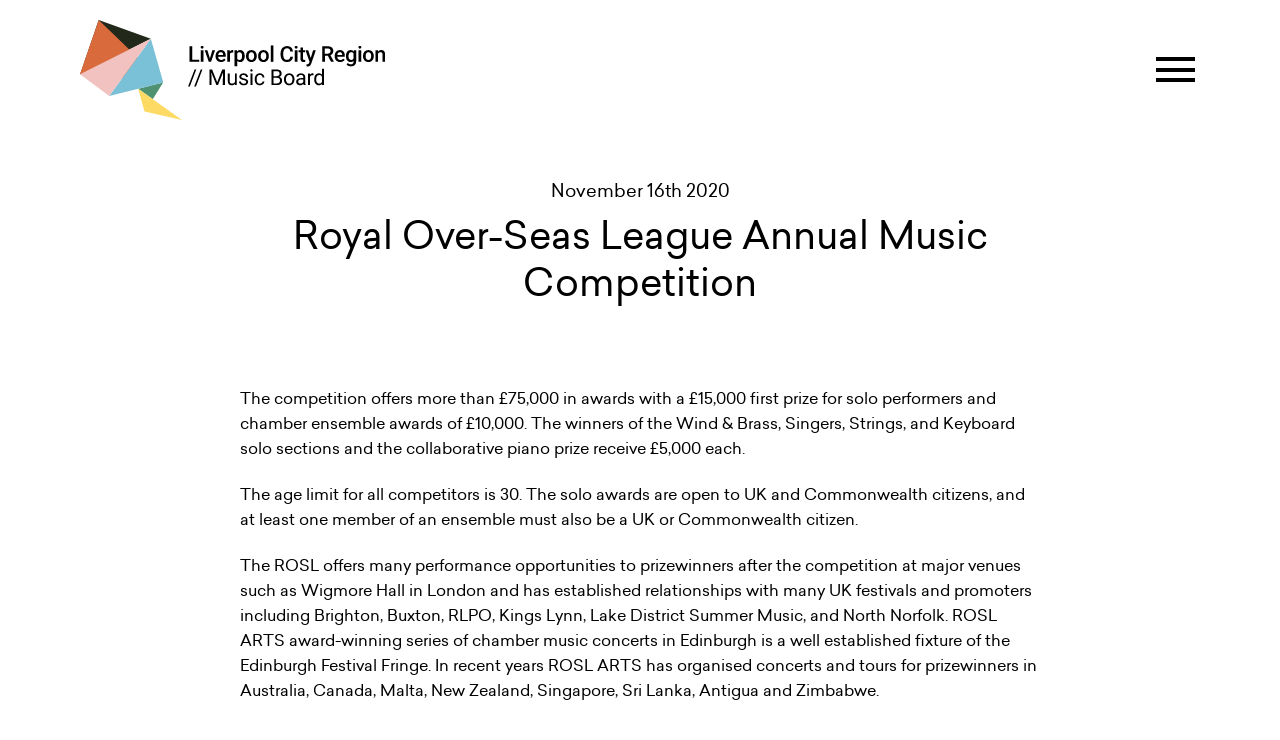

--- FILE ---
content_type: text/html; charset=UTF-8
request_url: https://lcrmusicboard.co.uk/opportunities-and-support/royal-over-seas-league-annual-music-competition/
body_size: 4782
content:
<!doctype html>
<html dir="ltr" lang="en-GB">
<head>
	
	<!-- ANALYTICS -->
	<script async src="https://www.googletagmanager.com/gtag/js?id=G-RBEEJPF2P3"></script>
	<script>
	  window.dataLayer = window.dataLayer || [];
	  function gtag(){dataLayer.push(arguments);}
	  gtag('js', new Date());
	
	  gtag('config', 'G-RBEEJPF2P3');
	</script>
	
	
	<!-- NO JOKE -->

		
	<!-- GSUITE-->
	<meta name="google-site-verification" content="BLnJxyg6f_OltF3XNgqBu-K-sWsikgT6wZElMSdCrQU" />
	
	
	<meta charset="UTF-8" />
	<meta http-equiv="X-UA-Compatible" content="IE=edge" />
	<meta name="viewport" content="initial-scale=1.0, width=device-width, maximum-scale=1.0, user-scalable=no" />
	
	
	<!-- FAV -->
	<link rel="apple-touch-icon" sizes="180x180" href="https://lcrmusicboard.co.uk/wp-content/themes/no_yoke/assets/images/fav/apple-touch-icon.png">
	<link rel="icon" type="image/png" sizes="32x32" href="https://lcrmusicboard.co.uk/wp-content/themes/no_yoke/assets/images/fav/favicon-32x32.png">
	<link rel="icon" type="image/png" sizes="16x16" href="https://lcrmusicboard.co.uk/wp-content/themes/no_yoke/assets/images/fav/favicon-16x16.png">
	<link rel="manifest" href="https://lcrmusicboard.co.uk/wp-content/themes/no_yoke/assets/images/fav/site.webmanifest">
	
	
		
	<title>Royal Over-Seas League Annual Music Competition</title>
	<style>img:is([sizes="auto" i], [sizes^="auto," i]) { contain-intrinsic-size: 3000px 1500px }</style>
	
<!-- The SEO Framework by Sybre Waaijer -->
<meta name="robots" content="max-snippet:-1,max-image-preview:standard,max-video-preview:-1" />
<link rel="canonical" href="https://lcrmusicboard.co.uk/opportunities-and-support/royal-over-seas-league-annual-music-competition/" />
<meta name="description" content="The competition offers more than £75,000 in awards with a £15,000 first prize for solo performers and chamber ensemble awards of £10,000." />
<meta name="theme-color" content="#f1d454" />
<meta property="og:type" content="article" />
<meta property="og:locale" content="en_GB" />
<meta property="og:site_name" content="The Liverpool City Region Music Board" />
<meta property="og:title" content="Royal Over-Seas League Annual Music Competition" />
<meta property="og:description" content="The competition offers more than £75,000 in awards with a £15,000 first prize for solo performers and chamber ensemble awards of £10,000." />
<meta property="og:url" content="https://lcrmusicboard.co.uk/opportunities-and-support/royal-over-seas-league-annual-music-competition/" />
<meta property="og:image" content="https://www.lcrmusicboard.co.uk/wp-content/uploads/2021/08/placeholder_welcome.jpg" />
<meta property="og:image:width" content="837" />
<meta property="og:image:height" content="997" />
<meta property="article:published_time" content="2020-11-16T14:13:16+00:00" />
<meta property="article:modified_time" content="2020-11-16T17:13:41+00:00" />
<meta property="article:publisher" content="https://www.facebook.com/LCRMusicBoard" />
<meta name="twitter:card" content="summary" />
<meta name="twitter:site" content="@lcrmusicboard" />
<meta name="twitter:title" content="Royal Over-Seas League Annual Music Competition" />
<meta name="twitter:description" content="The competition offers more than £75,000 in awards with a £15,000 first prize for solo performers and chamber ensemble awards of £10,000." />
<meta name="twitter:image" content="https://www.lcrmusicboard.co.uk/wp-content/uploads/2021/08/placeholder_welcome.jpg" />
<script type="application/ld+json">{"@context":"https://schema.org","@graph":[{"@type":"WebSite","@id":"https://lcrmusicboard.co.uk/#/schema/WebSite","url":"https://lcrmusicboard.co.uk/","name":"The Liverpool City Region Music Board","inLanguage":"en-GB","potentialAction":{"@type":"SearchAction","target":{"@type":"EntryPoint","urlTemplate":"https://lcrmusicboard.co.uk/search/{search_term_string}/"},"query-input":"required name=search_term_string"},"publisher":{"@type":"Organization","@id":"https://lcrmusicboard.co.uk/#/schema/Organization","name":"The Liverpool City Region Music Board","url":"https://lcrmusicboard.co.uk/"}},{"@type":"WebPage","@id":"https://lcrmusicboard.co.uk/opportunities-and-support/royal-over-seas-league-annual-music-competition/","url":"https://lcrmusicboard.co.uk/opportunities-and-support/royal-over-seas-league-annual-music-competition/","name":"Royal Over-Seas League Annual Music Competition","description":"The competition offers more than £75,000 in awards with a £15,000 first prize for solo performers and chamber ensemble awards of £10,000.","inLanguage":"en-GB","isPartOf":{"@id":"https://lcrmusicboard.co.uk/#/schema/WebSite"},"breadcrumb":{"@type":"BreadcrumbList","@id":"https://lcrmusicboard.co.uk/#/schema/BreadcrumbList","itemListElement":[{"@type":"ListItem","position":1,"item":"https://lcrmusicboard.co.uk/","name":"The Liverpool City Region Music Board"},{"@type":"ListItem","position":2,"item":"https://lcrmusicboard.co.uk/opportunities-and-support/","name":"Archives: Opportunities"},{"@type":"ListItem","position":3,"item":"https://lcrmusicboard.co.uk/location/national/","name":"Location: National"},{"@type":"ListItem","position":4,"name":"Royal Over-Seas League Annual Music Competition"}]},"potentialAction":{"@type":"ReadAction","target":"https://lcrmusicboard.co.uk/opportunities-and-support/royal-over-seas-league-annual-music-competition/"},"datePublished":"2020-11-16T14:13:16+00:00","dateModified":"2020-11-16T17:13:41+00:00"}]}</script>
<!-- / The SEO Framework by Sybre Waaijer | 17.65ms meta | 9.74ms boot -->

<link rel='stylesheet' id='wp-block-library-css' href='https://lcrmusicboard.co.uk/wp-includes/css/dist/block-library/style.min.css?ver=6.8.3' media='all' />
<style id='classic-theme-styles-inline-css'>
/*! This file is auto-generated */
.wp-block-button__link{color:#fff;background-color:#32373c;border-radius:9999px;box-shadow:none;text-decoration:none;padding:calc(.667em + 2px) calc(1.333em + 2px);font-size:1.125em}.wp-block-file__button{background:#32373c;color:#fff;text-decoration:none}
</style>
<style id='global-styles-inline-css'>
:root{--wp--preset--aspect-ratio--square: 1;--wp--preset--aspect-ratio--4-3: 4/3;--wp--preset--aspect-ratio--3-4: 3/4;--wp--preset--aspect-ratio--3-2: 3/2;--wp--preset--aspect-ratio--2-3: 2/3;--wp--preset--aspect-ratio--16-9: 16/9;--wp--preset--aspect-ratio--9-16: 9/16;--wp--preset--color--black: #000000;--wp--preset--color--cyan-bluish-gray: #abb8c3;--wp--preset--color--white: #ffffff;--wp--preset--color--pale-pink: #f78da7;--wp--preset--color--vivid-red: #cf2e2e;--wp--preset--color--luminous-vivid-orange: #ff6900;--wp--preset--color--luminous-vivid-amber: #fcb900;--wp--preset--color--light-green-cyan: #7bdcb5;--wp--preset--color--vivid-green-cyan: #00d084;--wp--preset--color--pale-cyan-blue: #8ed1fc;--wp--preset--color--vivid-cyan-blue: #0693e3;--wp--preset--color--vivid-purple: #9b51e0;--wp--preset--gradient--vivid-cyan-blue-to-vivid-purple: linear-gradient(135deg,rgba(6,147,227,1) 0%,rgb(155,81,224) 100%);--wp--preset--gradient--light-green-cyan-to-vivid-green-cyan: linear-gradient(135deg,rgb(122,220,180) 0%,rgb(0,208,130) 100%);--wp--preset--gradient--luminous-vivid-amber-to-luminous-vivid-orange: linear-gradient(135deg,rgba(252,185,0,1) 0%,rgba(255,105,0,1) 100%);--wp--preset--gradient--luminous-vivid-orange-to-vivid-red: linear-gradient(135deg,rgba(255,105,0,1) 0%,rgb(207,46,46) 100%);--wp--preset--gradient--very-light-gray-to-cyan-bluish-gray: linear-gradient(135deg,rgb(238,238,238) 0%,rgb(169,184,195) 100%);--wp--preset--gradient--cool-to-warm-spectrum: linear-gradient(135deg,rgb(74,234,220) 0%,rgb(151,120,209) 20%,rgb(207,42,186) 40%,rgb(238,44,130) 60%,rgb(251,105,98) 80%,rgb(254,248,76) 100%);--wp--preset--gradient--blush-light-purple: linear-gradient(135deg,rgb(255,206,236) 0%,rgb(152,150,240) 100%);--wp--preset--gradient--blush-bordeaux: linear-gradient(135deg,rgb(254,205,165) 0%,rgb(254,45,45) 50%,rgb(107,0,62) 100%);--wp--preset--gradient--luminous-dusk: linear-gradient(135deg,rgb(255,203,112) 0%,rgb(199,81,192) 50%,rgb(65,88,208) 100%);--wp--preset--gradient--pale-ocean: linear-gradient(135deg,rgb(255,245,203) 0%,rgb(182,227,212) 50%,rgb(51,167,181) 100%);--wp--preset--gradient--electric-grass: linear-gradient(135deg,rgb(202,248,128) 0%,rgb(113,206,126) 100%);--wp--preset--gradient--midnight: linear-gradient(135deg,rgb(2,3,129) 0%,rgb(40,116,252) 100%);--wp--preset--font-size--small: 13px;--wp--preset--font-size--medium: 20px;--wp--preset--font-size--large: 36px;--wp--preset--font-size--x-large: 42px;--wp--preset--spacing--20: 0.44rem;--wp--preset--spacing--30: 0.67rem;--wp--preset--spacing--40: 1rem;--wp--preset--spacing--50: 1.5rem;--wp--preset--spacing--60: 2.25rem;--wp--preset--spacing--70: 3.38rem;--wp--preset--spacing--80: 5.06rem;--wp--preset--shadow--natural: 6px 6px 9px rgba(0, 0, 0, 0.2);--wp--preset--shadow--deep: 12px 12px 50px rgba(0, 0, 0, 0.4);--wp--preset--shadow--sharp: 6px 6px 0px rgba(0, 0, 0, 0.2);--wp--preset--shadow--outlined: 6px 6px 0px -3px rgba(255, 255, 255, 1), 6px 6px rgba(0, 0, 0, 1);--wp--preset--shadow--crisp: 6px 6px 0px rgba(0, 0, 0, 1);}:where(.is-layout-flex){gap: 0.5em;}:where(.is-layout-grid){gap: 0.5em;}body .is-layout-flex{display: flex;}.is-layout-flex{flex-wrap: wrap;align-items: center;}.is-layout-flex > :is(*, div){margin: 0;}body .is-layout-grid{display: grid;}.is-layout-grid > :is(*, div){margin: 0;}:where(.wp-block-columns.is-layout-flex){gap: 2em;}:where(.wp-block-columns.is-layout-grid){gap: 2em;}:where(.wp-block-post-template.is-layout-flex){gap: 1.25em;}:where(.wp-block-post-template.is-layout-grid){gap: 1.25em;}.has-black-color{color: var(--wp--preset--color--black) !important;}.has-cyan-bluish-gray-color{color: var(--wp--preset--color--cyan-bluish-gray) !important;}.has-white-color{color: var(--wp--preset--color--white) !important;}.has-pale-pink-color{color: var(--wp--preset--color--pale-pink) !important;}.has-vivid-red-color{color: var(--wp--preset--color--vivid-red) !important;}.has-luminous-vivid-orange-color{color: var(--wp--preset--color--luminous-vivid-orange) !important;}.has-luminous-vivid-amber-color{color: var(--wp--preset--color--luminous-vivid-amber) !important;}.has-light-green-cyan-color{color: var(--wp--preset--color--light-green-cyan) !important;}.has-vivid-green-cyan-color{color: var(--wp--preset--color--vivid-green-cyan) !important;}.has-pale-cyan-blue-color{color: var(--wp--preset--color--pale-cyan-blue) !important;}.has-vivid-cyan-blue-color{color: var(--wp--preset--color--vivid-cyan-blue) !important;}.has-vivid-purple-color{color: var(--wp--preset--color--vivid-purple) !important;}.has-black-background-color{background-color: var(--wp--preset--color--black) !important;}.has-cyan-bluish-gray-background-color{background-color: var(--wp--preset--color--cyan-bluish-gray) !important;}.has-white-background-color{background-color: var(--wp--preset--color--white) !important;}.has-pale-pink-background-color{background-color: var(--wp--preset--color--pale-pink) !important;}.has-vivid-red-background-color{background-color: var(--wp--preset--color--vivid-red) !important;}.has-luminous-vivid-orange-background-color{background-color: var(--wp--preset--color--luminous-vivid-orange) !important;}.has-luminous-vivid-amber-background-color{background-color: var(--wp--preset--color--luminous-vivid-amber) !important;}.has-light-green-cyan-background-color{background-color: var(--wp--preset--color--light-green-cyan) !important;}.has-vivid-green-cyan-background-color{background-color: var(--wp--preset--color--vivid-green-cyan) !important;}.has-pale-cyan-blue-background-color{background-color: var(--wp--preset--color--pale-cyan-blue) !important;}.has-vivid-cyan-blue-background-color{background-color: var(--wp--preset--color--vivid-cyan-blue) !important;}.has-vivid-purple-background-color{background-color: var(--wp--preset--color--vivid-purple) !important;}.has-black-border-color{border-color: var(--wp--preset--color--black) !important;}.has-cyan-bluish-gray-border-color{border-color: var(--wp--preset--color--cyan-bluish-gray) !important;}.has-white-border-color{border-color: var(--wp--preset--color--white) !important;}.has-pale-pink-border-color{border-color: var(--wp--preset--color--pale-pink) !important;}.has-vivid-red-border-color{border-color: var(--wp--preset--color--vivid-red) !important;}.has-luminous-vivid-orange-border-color{border-color: var(--wp--preset--color--luminous-vivid-orange) !important;}.has-luminous-vivid-amber-border-color{border-color: var(--wp--preset--color--luminous-vivid-amber) !important;}.has-light-green-cyan-border-color{border-color: var(--wp--preset--color--light-green-cyan) !important;}.has-vivid-green-cyan-border-color{border-color: var(--wp--preset--color--vivid-green-cyan) !important;}.has-pale-cyan-blue-border-color{border-color: var(--wp--preset--color--pale-cyan-blue) !important;}.has-vivid-cyan-blue-border-color{border-color: var(--wp--preset--color--vivid-cyan-blue) !important;}.has-vivid-purple-border-color{border-color: var(--wp--preset--color--vivid-purple) !important;}.has-vivid-cyan-blue-to-vivid-purple-gradient-background{background: var(--wp--preset--gradient--vivid-cyan-blue-to-vivid-purple) !important;}.has-light-green-cyan-to-vivid-green-cyan-gradient-background{background: var(--wp--preset--gradient--light-green-cyan-to-vivid-green-cyan) !important;}.has-luminous-vivid-amber-to-luminous-vivid-orange-gradient-background{background: var(--wp--preset--gradient--luminous-vivid-amber-to-luminous-vivid-orange) !important;}.has-luminous-vivid-orange-to-vivid-red-gradient-background{background: var(--wp--preset--gradient--luminous-vivid-orange-to-vivid-red) !important;}.has-very-light-gray-to-cyan-bluish-gray-gradient-background{background: var(--wp--preset--gradient--very-light-gray-to-cyan-bluish-gray) !important;}.has-cool-to-warm-spectrum-gradient-background{background: var(--wp--preset--gradient--cool-to-warm-spectrum) !important;}.has-blush-light-purple-gradient-background{background: var(--wp--preset--gradient--blush-light-purple) !important;}.has-blush-bordeaux-gradient-background{background: var(--wp--preset--gradient--blush-bordeaux) !important;}.has-luminous-dusk-gradient-background{background: var(--wp--preset--gradient--luminous-dusk) !important;}.has-pale-ocean-gradient-background{background: var(--wp--preset--gradient--pale-ocean) !important;}.has-electric-grass-gradient-background{background: var(--wp--preset--gradient--electric-grass) !important;}.has-midnight-gradient-background{background: var(--wp--preset--gradient--midnight) !important;}.has-small-font-size{font-size: var(--wp--preset--font-size--small) !important;}.has-medium-font-size{font-size: var(--wp--preset--font-size--medium) !important;}.has-large-font-size{font-size: var(--wp--preset--font-size--large) !important;}.has-x-large-font-size{font-size: var(--wp--preset--font-size--x-large) !important;}
:where(.wp-block-post-template.is-layout-flex){gap: 1.25em;}:where(.wp-block-post-template.is-layout-grid){gap: 1.25em;}
:where(.wp-block-columns.is-layout-flex){gap: 2em;}:where(.wp-block-columns.is-layout-grid){gap: 2em;}
:root :where(.wp-block-pullquote){font-size: 1.5em;line-height: 1.6;}
</style>
<link rel='stylesheet' id='yoke-css-style-css' href='https://lcrmusicboard.co.uk/wp-content/themes/no_yoke/assets/css/style.css?ver=1734366053' media='all' />
<script src="https://lcrmusicboard.co.uk/wp-includes/js/jquery/jquery.min.js?ver=3.7.1" id="jquery-core-js"></script>
<script src="https://lcrmusicboard.co.uk/wp-includes/js/jquery/jquery-migrate.min.js?ver=3.4.1" id="jquery-migrate-js"></script>
<link rel="https://api.w.org/" href="https://lcrmusicboard.co.uk/wp-json/" /><link rel="alternate" title="JSON" type="application/json" href="https://lcrmusicboard.co.uk/wp-json/wp/v2/opportunities/204" /></head>


<body class="wp-singular opportunities-template-default single single-opportunities postid-204 wp-theme-no_yoke opportunities-royal-over-seas-league-annual-music-competition">
	
<div class="overflow_wrap cl">
	
	
	<header id="header" class="cl">
		
		<a id="logo" href="https://lcrmusicboard.co.uk">
			
			<img src="https://lcrmusicboard.co.uk/wp-content/themes/no_yoke/assets/images/logo_black.svg" alt="The Liverpool City Region Music Board"/>
			
		</a>
		
		
		<div id="nav-toggle">
			<div id="nav-burger">
				<span></span><span></span><span></span><span></span>
			</div>
		</div>
		
	</header>
	
	
	<div id="slideout_nav">
		<nav>
			<a class="yellow" href="https://lcrmusicboard.co.uk/news"><span>News</span></a>
			<a class="blue" href="https://lcrmusicboard.co.uk/board-members"><span>Board Members</span></a>
			<!--<a class="blue" href="https://lcrmusicboard.co.uk/join-the-board/">Join The Board</a>-->
			<a class="" href="https://lcrmusicboard.co.uk/opportunities-and-support"><span>Opportunities</span></a>
			<a class="pink" href="https://lcrmusicboard.co.uk/sound-success-sessions/"><span>Sound Success Sessions</span></a>
			
			<a class="green" href="https://lcrmusicboard.co.uk/directory"><span>Directory</span></a>
			<a class="orange" href="https://lcrmusicboard.co.uk/our-priorities"><span>Priorities</span></a>
							<a href="#" class="yellow plus slide_tog" id="answer_1"><span>Campaigns</span></a>
				<ul class="answer" id="answer_1_show">
											<li><a href="https://lcrmusicboard.co.uk/campaign/black-music-action-group">Black Music Action Group (BMAG)</a></li>
											<li><a href="https://lcrmusicboard.co.uk/campaign/music-venues">Music Venues Sub Group</a></li>
									</ul>
						<a class="pink" href="https://lcrmusicboard.co.uk/venues-map"><span>Venues Map</span></a>
			<a class="white" href="https://lcrmusicboard.co.uk/music-sector-map/"><span>Sector Map</span></a>
			<a class="white" href="https://lcrmusicboard.co.uk/contact-us"><span>Contact</span></a>
		</nav>
	</div>
	
	<main id="main" class="cl">
	<div class="single_wrap">
		
				
		<div class="single_intro">
			<span class="date">November 16th 2020</span>
			<h1 class="page_title">Royal Over-Seas League Annual Music Competition</h1>
		</div>
	
	
		<div class="entry_content cl">
			<p>The competition offers more than £75,000 in awards with a £15,000 first prize for solo performers and chamber ensemble awards of £10,000. The winners of the Wind &amp; Brass, Singers, Strings, and Keyboard solo sections and the collaborative piano prize receive £5,000 each.</p>
<p>The age limit for all competitors is 30. The solo awards are open to UK and Commonwealth citizens, and at least one member of an ensemble must also be a UK or Commonwealth citizen.</p>
<p>The ROSL offers many performance opportunities to prizewinners after the competition at major venues such as Wigmore Hall in London and has established relationships with many UK festivals and promoters including Brighton, Buxton, RLPO, Kings Lynn, Lake District Summer Music, and North Norfolk. ROSL ARTS award-winning series of chamber music concerts in Edinburgh is a well established fixture of the Edinburgh Festival Fringe. In recent years ROSL ARTS has organised concerts and tours for prizewinners in Australia, Canada, Malta, New Zealand, Singapore, Sri Lanka, Antigua and Zimbabwe.</p>
		</div>
		
				
	</div>
	
	
	
	
	<div class="sign_up">
		<h3>Sign up for latest news</h3>
		
		<div class="inner cl">
			
								<div class="entry_content">
						<p>Receive updates and invitations from the Liverpool City Region Music Board</p>
					</div>	
						
			<a class="signup_link" href="//mailchi.mp/878c5e3fb836/lcrmusicboard" target="_blank">
				Sign up Now
				<em>
					<img src="https://lcrmusicboard.co.uk/wp-content/themes/no_yoke/assets/images/icn_arrow.svg"/>
				</em>
			</a>
		</div>
	</div>
	
</main><!-- .main -->
		
	<footer id="footer" class="cl">
		<span class="copy">&copy; LCRMUSICBOARD. All rights reserved. <a href="https://lcrmusicboard.co.uk/fair-processing-policy/">Fair Processing Policy</a></span>
		<span class="yoke">No joke, made by <a href="//www.yokestudio.co.uk" target="_blank" title="website design Liverpool">YOKE</a></span>
		<div class="metro">
		<img src="https://lcrmusicboard.co.uk/wp-content/themes/no_yoke/assets/images/metro_logo.jpg"/>
		</div>
	</footer>
		
</div><!-- .safari_fix -->
	
<script type="speculationrules">
{"prefetch":[{"source":"document","where":{"and":[{"href_matches":"\/*"},{"not":{"href_matches":["\/wp-*.php","\/wp-admin\/*","\/wp-content\/uploads\/*","\/wp-content\/*","\/wp-content\/plugins\/*","\/wp-content\/themes\/no_yoke\/*","\/*\\?(.+)"]}},{"not":{"selector_matches":"a[rel~=\"nofollow\"]"}},{"not":{"selector_matches":".no-prefetch, .no-prefetch a"}}]},"eagerness":"conservative"}]}
</script>
<script defer src="https://lcrmusicboard.co.uk/wp-content/themes/no_yoke/assets/js/slick.js?ver=1664797501" id="yoke-js-slick-js"></script>
<script defer src="https://lcrmusicboard.co.uk/wp-content/themes/no_yoke/assets/js/masonry.js?ver=1664797501" id="yoke-js-masonry-js"></script>
<script defer src="https://lcrmusicboard.co.uk/wp-content/themes/no_yoke/assets/js/isotope.js?ver=1664797501" id="yoke-js-isotope-js"></script>
<script defer src="https://lcrmusicboard.co.uk/wp-content/themes/no_yoke/assets/js/venobox.min.js?ver=1664797501" id="yoke-js-venobox-min-js"></script>
<script defer src="https://lcrmusicboard.co.uk/wp-content/themes/no_yoke/assets/js/init.js?ver=1684505622" id="yoke-js-init-js"></script>

<input type="hidden" name="SITE_URL" value="https://lcrmusicboard.co.uk"/>
<input type="hidden" name="SKIN_URL" value="https://lcrmusicboard.co.uk/wp-content/themes/no_yoke" />

</body>
</html>

--- FILE ---
content_type: text/css
request_url: https://lcrmusicboard.co.uk/wp-content/themes/no_yoke/assets/css/style.css?ver=1734366053
body_size: 14442
content:
@charset "UTF-8";
@import 'https://use.fontawesome.com/releases/v6.0.0/css/all.css';
/* Slider */
.slick-slider {
  position: relative;
  display: block;
  box-sizing: border-box;
  -webkit-touch-callout: none;
  -webkit-user-select: none;
  -khtml-user-select: none;
  -moz-user-select: none;
  -ms-user-select: none;
  user-select: none;
  -ms-touch-action: pan-y;
  touch-action: pan-y;
  -webkit-tap-highlight-color: transparent;
}

.slick-list {
  position: relative;
  overflow: hidden;
  display: block;
  margin: 0;
  padding: 0;
}
.slick-list:focus {
  outline: none;
}
.slick-list.dragging {
  cursor: pointer;
  cursor: hand;
}

.slick-slider .slick-track,
.slick-slider .slick-list {
  -webkit-transform: translate3d(0, 0, 0);
  -moz-transform: translate3d(0, 0, 0);
  -ms-transform: translate3d(0, 0, 0);
  -o-transform: translate3d(0, 0, 0);
  transform: translate3d(0, 0, 0);
}

.slick-track {
  position: relative;
  left: 0;
  top: 0;
  display: block;
  margin-left: auto;
  margin-right: auto;
}
.slick-track:before, .slick-track:after {
  content: "";
  display: table;
}
.slick-track:after {
  clear: both;
}
.slick-loading .slick-track {
  visibility: hidden;
}

.slick-slide {
  float: left;
  height: 100%;
  min-height: 1px;
  display: none;
}
[dir=rtl] .slick-slide {
  float: right;
}
.slick-slide img {
  display: block;
}
.slick-slide.slick-loading img {
  display: none;
}
.slick-slide.dragging img {
  pointer-events: none;
}
.slick-initialized .slick-slide {
  display: block;
}
.slick-loading .slick-slide {
  visibility: hidden;
}
.slick-vertical .slick-slide {
  display: block;
  height: auto;
  border: 1px solid transparent;
}

.slick-arrow.slick-hidden {
  display: none;
}

.vbox-overlay {
  --vbox-tools-color:#fff;
  --vbox-title-background:#101010;
  --vbox-title-width:"auto";
  --vbox-title-radius:0;
  --vbox-share-background:#101010;
  --vbox-share-width:"auto";
  --vbox-share-radius:0;
  --vbox-padding:0;
}

.vbox-overlay *, .vbox-overlay :after, .vbox-overlay :before {
  -webkit-backface-visibility: hidden;
  -webkit-box-sizing: border-box;
  -moz-box-sizing: border-box;
  box-sizing: border-box;
}

.vbox-overlay * {
  -webkit-backface-visibility: visible;
  backface-visibility: visible;
}

.vbox-overlay {
  display: -webkit-flex;
  display: flex;
  -webkit-flex-direction: column;
  flex-direction: column;
  -webkit-justify-content: center;
  justify-content: center;
  -webkit-align-items: center;
  align-items: center;
  position: fixed;
  left: 0;
  top: 0;
  bottom: 0;
  right: 0;
  z-index: 999999;
}

.vbox-share, .vbox-title {
  line-height: 1;
  position: fixed;
  z-index: 98;
  text-align: center;
  margin: 0 auto;
  color: var(--vbox-tools-color);
}

.vbox-title {
  font-size: 12px;
  background-color: var(--vbox-title-background);
  width: var(--vbox-title-width);
  border-radius: var(--vbox-title-radius);
  padding: 12px 54px;
  white-space: nowrap;
  overflow: hidden;
  text-overflow: ellipsis;
  display: block;
}

.vbox-share {
  font-size: 24px;
  padding: 0 0.35em;
  background-color: var(--vbox-share-background);
  width: var(--vbox-share-width);
  border-radius: var(--vbox-share-radius);
}

.vbox-link-btn, button.vbox-link-btn, button.vbox-link-btn:active, button.vbox-link-btn:focus, button.vbox-link-btn:hover {
  border: none !important;
  background: 0 0 !important;
  box-shadow: none !important;
  color: inherit !important;
  padding: 6px 12px;
  outline: 0;
  display: inline-block;
  cursor: pointer;
}

.vbox-share a {
  color: inherit !important;
  padding: 6px 12px;
  display: inline-block;
}

.vbox-share svg {
  z-index: 10;
  vertical-align: middle;
}

.vbox-close {
  cursor: pointer;
  position: fixed;
  top: 0;
  right: 0;
  z-index: 99;
  padding: 6px 15px;
  color: #000;
  color: var(--vbox-tools-color);
  border: 0;
  font-size: 24px;
  display: flex;
  align-items: center;
  opacity: 0.8;
  transition: opacity 0.2s;
}

.vbox-close:hover {
  opacity: 1;
}

.vbox-left-corner {
  cursor: pointer;
  position: fixed;
  left: 0;
  top: 0;
  overflow: hidden;
  line-height: 1;
  font-size: 12px;
  z-index: 99;
  display: flex;
  align-items: center;
  color: var(--vbox-tools-color);
}

.vbox-num {
  display: inline-block;
  padding: 12px 15px;
}

.vbox-left {
  left: 0;
}

.vbox-right {
  right: 0;
}

.vbox-top {
  top: 0;
}

.vbox-bottom {
  bottom: 0;
}

.vbox-next, .vbox-prev {
  position: fixed;
  top: 50%;
  margin-top: -15px;
  overflow: hidden;
  cursor: pointer;
  display: block;
  width: 45px;
  height: 45px;
  z-index: 99;
  opacity: 0.8;
  transition: opacity 0.2s;
}

.vbox-next:hover, .vbox-prev:hover {
  opacity: 1;
}

.vbox-next span, .vbox-prev span {
  position: relative;
  width: 20px;
  height: 20px;
  border: 2px solid transparent;
  border-top-color: var(--vbox-tools-color);
  border-right-color: var(--vbox-tools-color);
  text-indent: -100px;
  position: absolute;
  top: 8px;
  display: block;
}

.vbox-prev {
  left: 15px;
}

.vbox-next {
  right: 15px;
}

.vbox-prev span {
  left: 10px;
  -ms-transform: rotate(-135deg);
  -webkit-transform: rotate(-135deg);
  transform: rotate(-135deg);
}

.vbox-next span {
  -ms-transform: rotate(45deg);
  -webkit-transform: rotate(45deg);
  transform: rotate(45deg);
  right: 10px;
}

.vbox-inline, .venoratio {
  position: relative;
  width: 100%;
  margin: 0 auto;
}

.venoratio::before {
  display: block;
  padding-top: var(--vb-aspect-ratio);
  content: "";
}

.venoratio > * {
  position: absolute;
  top: 0;
  left: 0;
  width: 100%;
  height: 100%;
  padding: var(--vbox-padding);
}

.venoratio-1x1 {
  --vb-aspect-ratio:100%;
}

.venoratio-4x3 {
  --vb-aspect-ratio:calc(3 / 4 * 100%);
}

.venoratio-16x9 {
  --vb-aspect-ratio:calc(9 / 16 * 100%);
}

.venoratio-21x9 {
  --vb-aspect-ratio:calc(9 / 21 * 100%);
}

.venoratio-full {
  --vb-aspect-ratio:calc(100vh - 100px);
}

.vbox-child.vbox-inline, .vbox-child.venoratio {
  max-width: 100%;
}

.vbox-open {
  overflow: hidden;
}

.vbox-container {
  position: absolute;
  left: 0;
  right: 0;
  top: 0;
  bottom: 0;
  overflow-x: hidden;
  overflow-y: scroll;
  overflow-scrolling: touch;
  -webkit-overflow-scrolling: touch;
  z-index: 20;
  max-height: 100%;
  padding: 30px 0;
}

.vbox-content {
  opacity: 0;
}

.vbox-content {
  text-align: center;
  width: 100%;
  position: relative;
  overflow: hidden;
  padding: 20px 4%;
  display: flex;
  align-items: center;
  justify-content: center;
  min-height: 100%;
}

.vbox-container img {
  max-width: 100%;
  height: auto;
}

.vbox-child {
  box-shadow: 0 0 12px rgba(0, 0, 0, 0.19), 0 6px 6px rgba(0, 0, 0, 0.23);
  max-width: 100%;
  text-align: initial;
  padding: var(--vbox-padding);
}

.vbox-child img {
  -webkit-user-select: none;
  -khtml-user-select: none;
  -moz-user-select: none;
  -o-user-select: none;
  user-select: none;
  display: block;
}

.vbox-grab .vbox-child img {
  cursor: grab;
}

.vbox-child > iframe {
  border: none !important;
}

.vbox-content.swipe-left {
  margin-left: -200px !important;
}

.vbox-content.swipe-right {
  margin-left: 200px !important;
}

.vbox-preloader {
  -webkit-transform: translateZ(0);
  -moz-transform: translateZ(0);
  -o-transform: translateZ(0);
  transform: translateZ(0);
}

.vbox-preloader .vbox-preloader-inner {
  opacity: 1;
  transition: opacity 0.2s;
}

.vbox-hidden {
  display: none;
}

.vbox-preloader.vbox-hidden .vbox-preloader-inner {
  opacity: 0;
}

.vbox-backdrop {
  position: absolute;
  left: 0;
  top: 0;
  width: 100%;
  height: 100%;
  -webkit-transform: translateZ(-1px);
  -moz-transform: translateZ(-1px);
  -o-transform: translateZ(-1px);
  transform: translateZ(-1px);
  z-index: 0;
}

.vbox-tooltip {
  position: relative;
  display: inline-block;
}

.vbox-tooltip .vbox-tooltip-text {
  visibility: hidden;
  color: #fff;
  text-align: center;
  padding: 0;
  position: absolute;
  z-index: 1;
  bottom: 100%;
  left: 0;
  opacity: 0;
  transition: opacity 0.3s;
  margin-bottom: 2px;
  font-family: sans-serif;
}

.vbox-top .vbox-tooltip .vbox-tooltip-text {
  bottom: auto;
  top: 100%;
  margin-bottom: 0;
  margin-top: 2px;
}

.vbox-tooltip-inner {
  padding: 5px 10px;
  background-color: rgba(0, 0, 0, 0.9);
  border-radius: 6px;
  font-size: 10px;
}

.vbox-tooltip:hover .vbox-tooltip-text {
  visibility: visible;
  opacity: 1;
}

.vbox-overlay {
  --sk-size:40px;
  --sk-color:#333;
}

.sk-center {
  margin: auto;
}

.sk-plane {
  width: var(--sk-size);
  height: var(--sk-size);
  background-color: var(--sk-color);
  animation: sk-plane 1.2s infinite ease-in-out;
}

@keyframes sk-plane {
  0% {
    transform: perspective(120px) rotateX(0) rotateY(0);
  }
  50% {
    transform: perspective(120px) rotateX(-180.1deg) rotateY(0);
  }
  100% {
    transform: perspective(120px) rotateX(-180deg) rotateY(-179.9deg);
  }
}
.sk-chase {
  width: var(--sk-size);
  height: var(--sk-size);
  position: relative;
  animation: sk-chase 2.5s infinite linear both;
}

.sk-chase-dot {
  width: 100%;
  height: 100%;
  position: absolute;
  left: 0;
  top: 0;
  animation: sk-chase-dot 2s infinite ease-in-out both;
}

.sk-chase-dot:before {
  content: "";
  display: block;
  width: 25%;
  height: 25%;
  background-color: var(--sk-color);
  border-radius: 100%;
  animation: sk-chase-dot-before 2s infinite ease-in-out both;
}

.sk-chase-dot:nth-child(1) {
  animation-delay: -1.1s;
}

.sk-chase-dot:nth-child(2) {
  animation-delay: -1s;
}

.sk-chase-dot:nth-child(3) {
  animation-delay: -0.9s;
}

.sk-chase-dot:nth-child(4) {
  animation-delay: -0.8s;
}

.sk-chase-dot:nth-child(5) {
  animation-delay: -0.7s;
}

.sk-chase-dot:nth-child(6) {
  animation-delay: -0.6s;
}

.sk-chase-dot:nth-child(1):before {
  animation-delay: -1.1s;
}

.sk-chase-dot:nth-child(2):before {
  animation-delay: -1s;
}

.sk-chase-dot:nth-child(3):before {
  animation-delay: -0.9s;
}

.sk-chase-dot:nth-child(4):before {
  animation-delay: -0.8s;
}

.sk-chase-dot:nth-child(5):before {
  animation-delay: -0.7s;
}

.sk-chase-dot:nth-child(6):before {
  animation-delay: -0.6s;
}

@keyframes sk-chase {
  100% {
    transform: rotate(360deg);
  }
}
@keyframes sk-chase-dot {
  100%, 80% {
    transform: rotate(360deg);
  }
}
@keyframes sk-chase-dot-before {
  50% {
    transform: scale(0.4);
  }
  0%, 100% {
    transform: scale(1);
  }
}
.sk-bounce {
  width: var(--sk-size);
  height: var(--sk-size);
  position: relative;
}

.sk-bounce-dot {
  width: 100%;
  height: 100%;
  border-radius: 50%;
  background-color: var(--sk-color);
  opacity: 0.6;
  position: absolute;
  top: 0;
  left: 0;
  animation: sk-bounce 2s infinite cubic-bezier(0.455, 0.03, 0.515, 0.955);
}

.sk-bounce-dot:nth-child(2) {
  animation-delay: -1s;
}

@keyframes sk-bounce {
  0%, 100% {
    transform: scale(0);
  }
  45%, 55% {
    transform: scale(1);
  }
}
.sk-wave {
  width: var(--sk-size);
  height: var(--sk-size);
  display: flex;
  justify-content: space-between;
}

.sk-wave-rect {
  background-color: var(--sk-color);
  height: 100%;
  width: 15%;
  animation: sk-wave 1.2s infinite ease-in-out;
}

.sk-wave-rect:nth-child(1) {
  animation-delay: -1.2s;
}

.sk-wave-rect:nth-child(2) {
  animation-delay: -1.1s;
}

.sk-wave-rect:nth-child(3) {
  animation-delay: -1s;
}

.sk-wave-rect:nth-child(4) {
  animation-delay: -0.9s;
}

.sk-wave-rect:nth-child(5) {
  animation-delay: -0.8s;
}

@keyframes sk-wave {
  0%, 100%, 40% {
    transform: scaleY(0.4);
  }
  20% {
    transform: scaleY(1);
  }
}
.sk-pulse {
  width: var(--sk-size);
  height: var(--sk-size);
  background-color: var(--sk-color);
  border-radius: 100%;
  animation: sk-pulse 1.2s infinite cubic-bezier(0.455, 0.03, 0.515, 0.955);
}

@keyframes sk-pulse {
  0% {
    transform: scale(0);
  }
  100% {
    transform: scale(1);
    opacity: 0;
  }
}
.sk-flow {
  width: calc(var(--sk-size) * 1.3);
  height: calc(var(--sk-size) * 1.3);
  display: flex;
  justify-content: space-between;
}

.sk-flow-dot {
  width: 25%;
  height: 25%;
  background-color: var(--sk-color);
  border-radius: 50%;
  animation: sk-flow 1.4s cubic-bezier(0.455, 0.03, 0.515, 0.955) 0s infinite both;
}

.sk-flow-dot:nth-child(1) {
  animation-delay: -0.3s;
}

.sk-flow-dot:nth-child(2) {
  animation-delay: -0.15s;
}

@keyframes sk-flow {
  0%, 100%, 80% {
    transform: scale(0.3);
  }
  40% {
    transform: scale(1);
  }
}
.sk-swing {
  width: var(--sk-size);
  height: var(--sk-size);
  position: relative;
  animation: sk-swing 1.8s infinite linear;
}

.sk-swing-dot {
  width: 45%;
  height: 45%;
  position: absolute;
  top: 0;
  left: 0;
  right: 0;
  margin: auto;
  background-color: var(--sk-color);
  border-radius: 100%;
  animation: sk-swing-dot 2s infinite ease-in-out;
}

.sk-swing-dot:nth-child(2) {
  top: auto;
  bottom: 0;
  animation-delay: -1s;
}

@keyframes sk-swing {
  100% {
    transform: rotate(360deg);
  }
}
@keyframes sk-swing-dot {
  0%, 100% {
    transform: scale(0.2);
  }
  50% {
    transform: scale(1);
  }
}
.sk-circle {
  width: var(--sk-size);
  height: var(--sk-size);
  position: relative;
}

.sk-circle-dot {
  width: 100%;
  height: 100%;
  position: absolute;
  left: 0;
  top: 0;
}

.sk-circle-dot:before {
  content: "";
  display: block;
  width: 15%;
  height: 15%;
  background-color: var(--sk-color);
  border-radius: 100%;
  animation: sk-circle 1.2s infinite ease-in-out both;
}

.sk-circle-dot:nth-child(1) {
  transform: rotate(30deg);
}

.sk-circle-dot:nth-child(2) {
  transform: rotate(60deg);
}

.sk-circle-dot:nth-child(3) {
  transform: rotate(90deg);
}

.sk-circle-dot:nth-child(4) {
  transform: rotate(120deg);
}

.sk-circle-dot:nth-child(5) {
  transform: rotate(150deg);
}

.sk-circle-dot:nth-child(6) {
  transform: rotate(180deg);
}

.sk-circle-dot:nth-child(7) {
  transform: rotate(210deg);
}

.sk-circle-dot:nth-child(8) {
  transform: rotate(240deg);
}

.sk-circle-dot:nth-child(9) {
  transform: rotate(270deg);
}

.sk-circle-dot:nth-child(10) {
  transform: rotate(300deg);
}

.sk-circle-dot:nth-child(11) {
  transform: rotate(330deg);
}

.sk-circle-dot:nth-child(1):before {
  animation-delay: -1.1s;
}

.sk-circle-dot:nth-child(2):before {
  animation-delay: -1s;
}

.sk-circle-dot:nth-child(3):before {
  animation-delay: -0.9s;
}

.sk-circle-dot:nth-child(4):before {
  animation-delay: -0.8s;
}

.sk-circle-dot:nth-child(5):before {
  animation-delay: -0.7s;
}

.sk-circle-dot:nth-child(6):before {
  animation-delay: -0.6s;
}

.sk-circle-dot:nth-child(7):before {
  animation-delay: -0.5s;
}

.sk-circle-dot:nth-child(8):before {
  animation-delay: -0.4s;
}

.sk-circle-dot:nth-child(9):before {
  animation-delay: -0.3s;
}

.sk-circle-dot:nth-child(10):before {
  animation-delay: -0.2s;
}

.sk-circle-dot:nth-child(11):before {
  animation-delay: -0.1s;
}

@keyframes sk-circle {
  0%, 100%, 80% {
    transform: scale(0);
  }
  40% {
    transform: scale(1);
  }
}
.sk-circle-fade {
  width: var(--sk-size);
  height: var(--sk-size);
  position: relative;
}

.sk-circle-fade-dot {
  width: 100%;
  height: 100%;
  position: absolute;
  left: 0;
  top: 0;
}

.sk-circle-fade-dot:before {
  content: "";
  display: block;
  width: 15%;
  height: 15%;
  background-color: var(--sk-color);
  border-radius: 100%;
  animation: sk-circle-fade 1.2s infinite ease-in-out both;
}

.sk-circle-fade-dot:nth-child(1) {
  transform: rotate(30deg);
}

.sk-circle-fade-dot:nth-child(2) {
  transform: rotate(60deg);
}

.sk-circle-fade-dot:nth-child(3) {
  transform: rotate(90deg);
}

.sk-circle-fade-dot:nth-child(4) {
  transform: rotate(120deg);
}

.sk-circle-fade-dot:nth-child(5) {
  transform: rotate(150deg);
}

.sk-circle-fade-dot:nth-child(6) {
  transform: rotate(180deg);
}

.sk-circle-fade-dot:nth-child(7) {
  transform: rotate(210deg);
}

.sk-circle-fade-dot:nth-child(8) {
  transform: rotate(240deg);
}

.sk-circle-fade-dot:nth-child(9) {
  transform: rotate(270deg);
}

.sk-circle-fade-dot:nth-child(10) {
  transform: rotate(300deg);
}

.sk-circle-fade-dot:nth-child(11) {
  transform: rotate(330deg);
}

.sk-circle-fade-dot:nth-child(1):before {
  animation-delay: -1.1s;
}

.sk-circle-fade-dot:nth-child(2):before {
  animation-delay: -1s;
}

.sk-circle-fade-dot:nth-child(3):before {
  animation-delay: -0.9s;
}

.sk-circle-fade-dot:nth-child(4):before {
  animation-delay: -0.8s;
}

.sk-circle-fade-dot:nth-child(5):before {
  animation-delay: -0.7s;
}

.sk-circle-fade-dot:nth-child(6):before {
  animation-delay: -0.6s;
}

.sk-circle-fade-dot:nth-child(7):before {
  animation-delay: -0.5s;
}

.sk-circle-fade-dot:nth-child(8):before {
  animation-delay: -0.4s;
}

.sk-circle-fade-dot:nth-child(9):before {
  animation-delay: -0.3s;
}

.sk-circle-fade-dot:nth-child(10):before {
  animation-delay: -0.2s;
}

.sk-circle-fade-dot:nth-child(11):before {
  animation-delay: -0.1s;
}

@keyframes sk-circle-fade {
  0%, 100%, 39% {
    opacity: 0;
    transform: scale(0.6);
  }
  40% {
    opacity: 1;
    transform: scale(1);
  }
}
.sk-grid {
  width: var(--sk-size);
  height: var(--sk-size);
}

.sk-grid-cube {
  width: 33.33%;
  height: 33.33%;
  background-color: var(--sk-color);
  float: left;
  animation: sk-grid 1.3s infinite ease-in-out;
}

.sk-grid-cube:nth-child(1) {
  animation-delay: 0.2s;
}

.sk-grid-cube:nth-child(2) {
  animation-delay: 0.3s;
}

.sk-grid-cube:nth-child(3) {
  animation-delay: 0.4s;
}

.sk-grid-cube:nth-child(4) {
  animation-delay: 0.1s;
}

.sk-grid-cube:nth-child(5) {
  animation-delay: 0.2s;
}

.sk-grid-cube:nth-child(6) {
  animation-delay: 0.3s;
}

.sk-grid-cube:nth-child(7) {
  animation-delay: 0s;
}

.sk-grid-cube:nth-child(8) {
  animation-delay: 0.1s;
}

.sk-grid-cube:nth-child(9) {
  animation-delay: 0.2s;
}

@keyframes sk-grid {
  0%, 100%, 70% {
    transform: scale3D(1, 1, 1);
  }
  35% {
    transform: scale3D(0, 0, 1);
  }
}
.sk-fold {
  width: var(--sk-size);
  height: var(--sk-size);
  position: relative;
  transform: rotateZ(45deg);
}

.sk-fold-cube {
  float: left;
  width: 50%;
  height: 50%;
  position: relative;
  transform: scale(1.1);
}

.sk-fold-cube:before {
  content: "";
  position: absolute;
  top: 0;
  left: 0;
  width: 100%;
  height: 100%;
  background-color: var(--sk-color);
  animation: sk-fold 2.4s infinite linear both;
  transform-origin: 100% 100%;
}

.sk-fold-cube:nth-child(2) {
  transform: scale(1.1) rotateZ(90deg);
}

.sk-fold-cube:nth-child(4) {
  transform: scale(1.1) rotateZ(180deg);
}

.sk-fold-cube:nth-child(3) {
  transform: scale(1.1) rotateZ(270deg);
}

.sk-fold-cube:nth-child(2):before {
  animation-delay: 0.3s;
}

.sk-fold-cube:nth-child(4):before {
  animation-delay: 0.6s;
}

.sk-fold-cube:nth-child(3):before {
  animation-delay: 0.9s;
}

@keyframes sk-fold {
  0%, 10% {
    transform: perspective(140px) rotateX(-180deg);
    opacity: 0;
  }
  25%, 75% {
    transform: perspective(140px) rotateX(0);
    opacity: 1;
  }
  100%, 90% {
    transform: perspective(140px) rotateY(180deg);
    opacity: 0;
  }
}
.sk-wander {
  width: var(--sk-size);
  height: var(--sk-size);
  position: relative;
}

.sk-wander-cube {
  background-color: var(--sk-color);
  width: 20%;
  height: 20%;
  position: absolute;
  top: 0;
  left: 0;
  --sk-wander-distance:calc(var(--sk-size) * 0.75);
  animation: sk-wander 2s ease-in-out -2s infinite both;
}

.sk-wander-cube:nth-child(2) {
  animation-delay: -0.5s;
}

.sk-wander-cube:nth-child(3) {
  animation-delay: -1s;
}

@keyframes sk-wander {
  0% {
    transform: rotate(0);
  }
  25% {
    transform: translateX(var(--sk-wander-distance)) rotate(-90deg) scale(0.6);
  }
  50% {
    transform: translateX(var(--sk-wander-distance)) translateY(var(--sk-wander-distance)) rotate(-179deg);
  }
  50.1% {
    transform: translateX(var(--sk-wander-distance)) translateY(var(--sk-wander-distance)) rotate(-180deg);
  }
  75% {
    transform: translateX(0) translateY(var(--sk-wander-distance)) rotate(-270deg) scale(0.6);
  }
  100% {
    transform: rotate(-360deg);
  }
}

/*

cleanslate.css

inspired by;
reset.css - http://meyerweb.com/eric/tools/css/reset/ 
normalize.css - http://git.io/normalize 

*/
* {
  -webkit-box-sizing: border-box;
  -moz-box-sizing: border-box;
  box-sizing: border-box;
}

*,
*:focus {
  outline: none;
  outline: 0;
}

html, body, div, span, applet, object, iframe, h1, h2, h3, h4, h5, h6, p, blockquote, pre, a, abbr, acronym, address, big, cite, code, del, dfn, em, font, img, ins, kbd, q, s, samp, small, strike, strong, sub, sup, tt, var, b, u, i, center, dl, dt, dd, ol, ul, li, fieldset, form, label, legend, input, textarea, select, button, table, caption, tbody, tfoot, thead, tr, th, td {
  margin: 0;
  padding: 0;
  border: 0;
  outline: 0;
  font-size: 100%;
  font-weight: normal;
  font-style: normal;
  vertical-align: baseline;
}

ol, ul {
  list-style: none;
}

blockquote, q {
  quotes: none;
}

blockquote:before, blockquote:after,
q:before, q:after {
  content: "";
  content: none;
}

ins {
  text-decoration: none;
}

del {
  text-decoration: line-through;
}

a,
a:hover, a:active, a:focus {
  text-decoration: none;
  outline: 0 !important;
}

::selection {
  background: #000;
  color: #FFF;
}

::-moz-selection {
  background: #000;
  color: #FFF;
}

/* HTML5 display definitions
========================================================================== 
*/
/*
 * Corrects `block` display not defined in IE 6/7/8/9 and Firefox 3.
 */
article,
aside,
details,
figcaption,
figure,
footer,
header,
hgroup,
nav,
section,
summary {
  display: block;
}

/*
 * Corrects `inline-block` display not defined in IE 6/7/8/9 and Firefox 3.
 */
audio,
canvas,
video {
  display: inline-block;
  *display: inline;
  *zoom: 1;
}

/*
 * Prevents modern browsers from displaying `audio` without controls.
 * Remove excess height in iOS 5 devices.
 */
audio:not([controls]) {
  display: none;
  height: 0;
}

/*
	Addresses styling for `hidden` attribute not present in IE 7/8/9, Firefox 3, and Safari 4.
	Known issue: no IE 6 support.
*/
[hidden] {
  display: none;
}

/*
	1. Corrects text resizing oddly in IE 6/7 when body `font-size` is set using `em` units.
	2. Prevents iOS text size adjust after orientation change, without disabling user zoom.
*/
html {
  font-size: 100%; /* 1 */
  -webkit-text-size-adjust: 100%; /* 2 */
  -ms-text-size-adjust: 100%; /* 2 */
}

/*
	Addresses `font-family` inconsistency between `textarea` and other form elements.
*/
html,
button,
input,
select,
textarea {
  font-family: sans-serif;
}

/*
 * Addresses margins handled incorrectly in IE 6/7.
 */
body {
  margin: 0;
  line-height: 1;
}

/*  Links
========================================================================== 
*/
/*
	Addresses `outline` inconsistency between Chrome and other browsers.
*/
a:focus {
  outline: thin dotted;
}

/*
	Improves readability when focused and also mouse hovered in all browsers.
*/
a:active,
a:hover {
  outline: 0;
}

/*
Typography
========================================================================== 
*/
/*
 * Addresses styling not present in IE 7/8/9, Safari 5, and Chrome.


abbr[title] 
{
    border-bottom: 1px dotted;
}
*/
/*
	Addresses style set to `bolder` in Firefox 3+, Safari 4/5, and Chrome.

b,
strong {
	font-weight: bold;
}
*/
/*
	Corrects font family set oddly in IE 6, Safari 4/5, and Chrome.
*/
code,
kbd,
pre,
samp {
  font-family: monospace, serif;
  _font-family: "courier new", monospace;
  font-size: 1em;
}

/*
	Improves readability of pre-formatted text in all browsers.
*/
pre {
  white-space: pre;
  white-space: pre-wrap;
  word-wrap: break-word;
}

/*
 * Addresses CSS quotes not supported in IE 6/7.
 */
q {
  quotes: none;
}

/*
 * Addresses `quotes` property not supported in Safari 4.
 */
q:before,
q:after {
  content: "";
  content: none;
}

/*
 * Addresses inconsistent and variable font size in all browsers.
 */
small {
  font-size: 80%;
}

/*
 * Prevents `sub` and `sup` affecting `line-height` in all browsers.
 */
sub,
sup {
  font-size: 75%;
  line-height: 0;
  position: relative;
  vertical-align: baseline;
}

sup {
  top: -0.5em;
}

sub {
  bottom: -0.25em;
}

/*
Lists
========================================================================== 
*/
dl,
dd,
menu,
ol,
ul,
nav ul,
nav ol {
  list-style: none;
  list-style-image: none;
  margin: 0;
  padding: 0;
}

/* ==========================================================================
   Embedded content
   ========================================================================== */
/*
 * 1. Removes border when inside `a` element in IE 6/7/8/9 and Firefox 3.
 * 2. Improves image quality when scaled in IE 7.
 */
img {
  border: 0; /* 1 */
  -ms-interpolation-mode: bicubic; /* 2 */
}

/*
 * Corrects overflow displayed oddly in IE 9.
 */
svg:not(:root) {
  overflow: hidden;
}

/* ==========================================================================
   Figures
   ========================================================================== */
/*
 * Addresses margin not present in IE 6/7/8/9, Safari 5, and Opera 11.
 */
figure {
  margin: 0;
}

/* ==========================================================================
   Forms
   ========================================================================== */
/*
 * Corrects margin displayed oddly in IE 6/7.
 */
form {
  margin: 0;
}

/*
 * Define consistent border, margin, and padding.
 */
fieldset {
  border: 1px solid #c0c0c0;
  margin: 0 2px;
  padding: 0.35em 0.625em 0.75em;
}

/*
 * 1. Corrects color not being inherited in IE 6/7/8/9.
 * 2. Corrects text not wrapping in Firefox 3.
 * 3. Corrects alignment displayed oddly in IE 6/7.
 */
legend {
  border: 0; /* 1 */
  padding: 0;
  white-space: normal; /* 2 */
  *margin-left: -7px; /* 3 */
}

/*
 * 1. Corrects font size not being inherited in all browsers.
 * 2. Addresses margins set differently in IE 6/7, Firefox 3+, Safari 5,
 *    and Chrome.
 * 3. Improves appearance and consistency in all browsers.
 */
button,
input,
select,
textarea {
  font-size: 100%; /* 1 */
  margin: 0; /* 2 */
  vertical-align: baseline; /* 3 */
  *vertical-align: middle; /* 3 */
}

/*
Addresses Firefox 3+ setting `line-height` on `input` using `!important` in the UA stylesheet.
*/
button,
input {
  line-height: normal;
}

/*
1. Avoid the WebKit bug in Android 4.0.* where (2) destroys native `audio` and `video` controls.
2. Corrects inability to style clickable `input` types in iOS.
3. Improves usability and consistency of cursor style between image-type `input` and others.
4. Removes inner spacing in IE 7 without affecting normal text inputs. Known issue: inner spacing remains in IE 6.
*/
button,
html input[type=button],
input[type=reset],
input[type=submit] {
  -webkit-appearance: button; /* 2 */
  cursor: default;
  cursor: pointer; /* 3 */
  *overflow: visible; /* 4 */
}

/*
Re-set default cursor for disabled elements.
*/
button[disabled],
input[disabled] {
  cursor: default;
}

/*
1. Addresses box sizing set to content-box in IE 8/9.
2. Removes excess padding in IE 8/9.
3. Removes excess padding in IE 7.
Known issue: excess padding remains in IE 6.
*/
input[type=checkbox],
input[type=radio] {
  box-sizing: border-box; /* 1 */
  padding: 0; /* 2 */
  *height: 13px; /* 3 */
  *width: 13px; /* 3 */
}

/*
 * 1. Addresses `appearance` set to `searchfield` in Safari 5 and Chrome.
 * 2. Addresses `box-sizing` set to `border-box` in Safari 5 and Chrome
 *    (include `-moz` to future-proof).
 */
input[type=search] {
  -webkit-appearance: textfield; /* 1 */
  -moz-box-sizing: content-box;
  -webkit-box-sizing: content-box; /* 2 */
  box-sizing: content-box;
}

/*
 * Removes inner padding and search cancel button in Safari 5 and Chrome
 * on OS X.
 */
input[type=search]::-webkit-search-cancel-button,
input[type=search]::-webkit-search-decoration {
  -webkit-appearance: none;
}

/*
	Removes inner padding and border in Firefox 3+.
*/
:-moz-focus-inner,
button::-moz-focus-inner,
input::-moz-focus-inner {
  border: 0;
  padding: 0;
}

/*
	1. Removes default vertical scrollbar in IE 6/7/8/9.
	2. Improves readability and alignment in all browsers.
*/
textarea {
  overflow: auto; /* 1 */
  vertical-align: top; /* 2 */
}

/*
Tables
========================================================================== 
*/
/*
Remove most spacing between table cells.
tables still need 'cellspacing="0"' in the markup
*/
table {
  border-collapse: collapse;
  border-spacing: 0;
}

html {
  -webkit-font-smoothing: antialiased;
  -moz-osx-font-smoothing: greyscale;
}

body {
  font-size: 10px;
  font-family: "sailec", "arial", sans-serif;
  color: #000;
}
body #main {
  padding-top: 140px;
}
@media only screen and (max-width:500px) {
  body #main {
    padding-top: 80px;
  }
}
body.home #main {
  padding: 0;
}

.cl:before,
.cl:after {
  content: "";
  display: table;
}

.cl:after {
  clear: both;
}

.cl {
  zoom: 1; /*For IE 6/7 (trigger hasLayout)*/
}

.wrap {
  width: 100%;
  max-width: 1085px;
  text-align: left;
  margin: 0 auto;
}

/*
a:hover
{
	-o-transition:.2s;
	-ms-transition:.2s;
	-moz-transition:.2s;
	-webkit-transition:.2s;
	transition:.2s;
}
*/
/*BLACK*/
/*GREY*/
@font-face {
  font-family: "sailec";
  src: url("../fonts/sailec-webfont.woff2") format("woff2"), url("../fonts/sailec-webfont.woff") format("woff");
  font-weight: normal;
  font-style: normal;
}
@font-face {
  font-family: "sailec_bold";
  src: url("../fonts/Sailec-Bold.woff2") format("woff2"), url("../fonts/Sailec-Bold.woff") format("woff");
  font-weight: normal;
  font-style: normal;
}
.entry_content h2,
.entry_content h3,
.entry_content h4,
.entry_content h5,
.entry_content h6 {
  display: block;
}
.entry_content h2 {
  font-size: 230%;
  letter-spacing: 3.5px;
  margin-bottom: 25px;
}
.entry_content h3 {
  font-size: 200%;
  margin-bottom: 24px;
}
.entry_content h4, .entry_content h5, .entry_content h6 {
  font-size: 180%;
  margin-bottom: 18px;
}
.entry_content p {
  display: block;
  font-size: 160%;
  line-height: 1.6em;
  margin-bottom: 1.3em;
}
@media only screen and (max-width: 500px) {
  .entry_content p {
    font-size: 14px;
    line-height: 1.6em;
  }
}
.entry_content p:last-child {
  margin-bottom: 0;
}
.entry_content strong {
  font-weight: 700;
}
.entry_content strong a {
  font-weight: 700;
}
.entry_content em {
  font-style: italic;
}
.entry_content em a {
  font-style: italic;
}
.entry_content span {
  display: inline-block;
}
.entry_content a {
  display: inline-block;
  text-decoration: underline;
  color: #000;
  -o-transition: 0.2s;
  -ms-transition: 0.2s;
  -moz-transition: 0.2s;
  -webkit-transition: 0.2s;
  transition: 0.2s;
}
.entry_content a:hover {
  text-decoration: none;
}
.entry_content blockquote {
  border-left: solid 1px #000;
  padding: 10px 14px;
  margin-bottom: 20px;
  background-color: #fafafa;
  font-size: 16px;
  line-height: 1.8em;
}
.entry_content blockquote p {
  font-size: 16px;
  font-style: italic;
}
.entry_content ul,
.entry_content ol {
  display: block;
  margin-bottom: 30px;
  padding: 0 20px;
}
.entry_content ul li,
.entry_content ol li {
  font-size: 16px;
  line-height: 1.4em;
  margin-bottom: 1em;
}
@media only screen and (max-width: 500px) {
  .entry_content ul li,
  .entry_content ol li {
    font-size: 14px;
  }
}
.entry_content ul ul {
  padding-top: 20px;
}
.entry_content ul li {
  padding-left: 14px;
  position: relative;
}
.entry_content ul li:before {
  position: absolute;
  left: 0;
  content: "•";
  color: #000;
}
.entry_content ol {
  list-style-type: decimal;
  list-style-position: inside;
}
.entry_content dl {
  display: block;
  margin-bottom: 30px;
  padding: 0 20px;
}
.entry_content dl dt,
.entry_content dl dd {
  font-size: 160%;
  line-height: 1.4em;
}
@media only screen and (max-width: 500px) {
  .entry_content dl dt,
  .entry_content dl dd {
    font-size: 14px;
  }
}
.entry_content dl dt {
  display: block;
  font-weight: 700;
  padding: 20px 0 10px 0;
}
.entry_content dl dt:first-child {
  padding-top: 0;
}
.entry_content dl dd {
  display: block;
  margin-bottom: 1em;
}
.entry_content table {
  border: solid 1px #555;
  width: 100%;
  border-collapse: collapse;
  font-size: 120%;
  text-align: left;
  margin-bottom: 30px;
}
.entry_content table caption,
.entry_content table td,
.entry_content table th {
  border: solid 1px #999;
  padding: 10px;
}
.entry_content table th {
  font-weight: 700;
}
.entry_content table caption {
  border-bottom: none;
  font-size: 16px;
  text-align: left;
}
.entry_content img {
  display: block;
  max-width: 100%;
  height: auto;
}
.entry_content img.alignleft {
  float: left;
  margin: 0 2% 2% 0;
}
.entry_content img.alignright {
  float: right;
  margin: 0 0 2% 2%;
}
.entry_content img.aligncenter {
  margin: 0 auto;
}
.entry_content .vid {
  display: block;
  float: left;
  width: 100%;
  height: 0;
  padding-bottom: 52%;
  position: relative;
  margin-top: 30px;
}
.entry_content .vid iframe {
  position: absolute;
  display: block;
  width: 100%;
  height: 100%;
}

.btn {
  font-family: "sailec_bold";
  font-size: 20px;
  line-height: 126.1%;
  /* or 25px */
  padding-right: 36px;
  color: #000000;
  background: url(../images/icn_arrow.svg) 100% 4px no-repeat;
}
@media only screen and (max-width:500px) {
  .btn {
    font-size: 18px;
    line-height: 126.1%;
    background: url(../images/icn_arrow.svg) 100% 2px no-repeat;
  }
}

.page-our-priorities .button {
  margin-top: 120px;
  font-family: "sailec_bold";
  display: inline-block;
  text-align: center;
  font-size: 14px;
  line-height: 1.4em;
  padding: 20px 50px;
  border: 1px solid #000;
  color: #000;
  background: transparent;
  font-size: 16px;
  letter-spacing: 0.05em;
}
.page-our-priorities .button:hover {
  background-color: #000;
  color: #fff;
}

/*RED*/
.gform_wrapper {
  font-size: 12px;
  margin: 0 auto;
  position: relative;
  z-index: 0 !important;
}
.gform_wrapper form {
  zoom: 1; /*For IE 6/7 (trigger hasLayout)*/
}
.gform_wrapper form .entry_content {
  padding: 0 !important;
  border: none !important;
}
.gform_wrapper form .entry_content ul {
  padding: 0 !important;
  margin-bottom: 20px !important;
}
.gform_wrapper form .gfield_html p {
  display: block;
  font-size: 16px;
  line-height: 1.3em;
  margin-bottom: 1.3em;
}
@media only screen and (max-width: 500px) {
  .gform_wrapper form .gfield_html p {
    font-size: 14px;
    line-height: 1.6em;
  }
}
.gform_wrapper form .gfield_html li {
  font-size: 12px;
}
.gform_wrapper form .gfield_html .entry_content {
  padding: 0;
  padding-top: 25px;
}
.gform_wrapper form:before, .gform_wrapper form:after {
  content: "";
  display: table;
}
.gform_wrapper form:after {
  clear: both;
}
.gform_wrapper form .validation_error {
  color: #c81515;
  line-height: 1.4em;
  margin-bottom: 20px;
  font-size: 12px;
}
.gform_wrapper form .ginput_container_likert {
  border: 1px solid #000;
}
.gform_wrapper form .gfield_description {
  color: #777;
  line-height: 1.6em;
  margin-bottom: 20px;
}
.gform_wrapper form .gfield_description a {
  color: #777;
  text-decoration: underline;
}
.gform_wrapper form .gfield_description a:hover {
  color: #000;
}
.gform_wrapper form span label {
  font-size: 8px !important;
  font-style: italic;
  padding-top: 4px;
}
.gform_wrapper form .gsurvey-likert-choice-label {
  background-color: transparent !important;
}
.gform_wrapper form ul {
  display: block;
}
.gform_wrapper form ul li {
  float: left;
  width: 100%;
  display: block;
  margin-bottom: 14px;
  padding-right: 0 !important;
  /*
  .ginput_container_date
  {
  	> div
  	{
  		width: 100%;
  		float: left;

  		label
  		{
  			font-size: 10px;
  			display: none;
  		}
  	}

  	.ginput_container_date
  	{
  		float: left;
  		width: 33.3%;
  	}
  }
  */
}
.gform_wrapper form ul li.gform_hidden, .gform_wrapper form ul li.gfield_visibility_hidden {
  display: none !important;
}
.gform_wrapper form ul li label,
.gform_wrapper form ul li p {
  display: block;
  line-height: 1.6em;
  font-size: 14px;
  margin-bottom: 4px;
}
.gform_wrapper form ul li label .gfield_required,
.gform_wrapper form ul li p .gfield_required {
  padding: 0 0 0 3px;
  color: #000;
  /*
  .page-week-three &,
  .ancestor-week-three &
  {
  	color: #000;
  }
  */
}
.gform_wrapper form ul li#field_1_7 label {
  display: block !important;
}
.gform_wrapper form ul li#field_7_94 .gfield_required {
  display: none !important;
}
.gform_wrapper form ul li.gfield_error {
  float: left;
  width: 100%;
}
.gform_wrapper form ul li.gfield_error .ginput_container input,
.gform_wrapper form ul li.gfield_error .ginput_container textarea {
  border: solid 1px #c81515;
}
.gform_wrapper form ul li.gfield_error .validation_message {
  border: none;
  color: #c81515;
  padding-top: 4px;
  font-style: italic;
  line-height: 1.3em;
  margin-bottom: 10px;
}
.gform_wrapper form ul li.gfield_error.gfield_type_email .validation_message {
  float: left;
  padding-top: 10px;
}
.gform_wrapper form ul li .ginput_container_date {
  float: left;
  width: auto !important;
}
.gform_wrapper form ul li .ginput_container_date .clear-multi {
  float: left;
}
.gform_wrapper form ul li .ginput_container_date .clear-multi div {
  width: 100px !important;
  margin-right: 10px;
}
.gform_wrapper form ul li .ginput_container_date label {
  font-size: 8px;
  font-style: italic;
}
.gform_wrapper form ul li div input,
.gform_wrapper form ul li div textarea {
  width: 100% !important;
  color: #000;
  border: solid 1px #000;
  background: transparent;
  padding: 10px;
  font-size: 14px;
  background: #fff;
  font-family: "sailec", "arial", sans-serif;
  -webkit-border-radius: 0px;
  -webkit-appearance: none;
  /*
  //KILL IOS SHADOW
  -webkit-appearance: caret;
  -moz-appearance: caret; /* mobile firefox too! */
  /*
  .page-week-three &,
  .ancestor-week-three &
  {
  	color: #000;
  	border: solid 1px #000;
  }
  */
}
.gform_wrapper form ul li div input::placeholder,
.gform_wrapper form ul li div textarea::placeholder {
  color: #000;
}
.gform_wrapper form ul li div select {
  padding: 10px;
  width: 100%;
  border: 1px solid #000;
  font-size: 14px;
  background: url(../images/bg_select.svg) calc(100% - 10px) 50% no-repeat #fff;
  font-family: "sailec", "arial", sans-serif;
  -webkit-appearance: none;
  -moz-appearance: none;
  color: #000;
  -webkit-border-radius: 0px;
}
.gform_wrapper form ul li div select:-moz-focusring {
  color: transparent;
  text-shadow: 0 0 0 #000;
}
.gform_wrapper form ul li div textarea {
  resize: none;
  line-height: 1.4em;
}
.gform_wrapper form ul li div .screen-reader-text {
  display: none;
}
.gform_wrapper form ul li .ginput_container_checkbox {
  float: left;
  width: 100%;
}
.gform_wrapper form ul li .ginput_container_checkbox ul {
  display: block;
  float: left;
  width: 100%;
  margin-bottom: 0;
}
.gform_wrapper form ul li .ginput_container_checkbox ul li {
  display: block;
  float: left;
  width: 100%;
  position: relative;
  margin-bottom: 0;
}
.gform_wrapper form ul li .ginput_container_checkbox ul li input {
  position: absolute;
  top: 2px;
  left: 0;
}
.gform_wrapper form ul li .ginput_container_checkbox ul li label {
  float: left;
  line-height: 1.4em;
}
.gform_wrapper form ul li .ginput_container_name,
.gform_wrapper form ul li .ginput_container_password,
.gform_wrapper form ul li .ginput_container_address {
  width: 100%;
  float: left;
}
.gform_wrapper form ul li .ginput_container_name span,
.gform_wrapper form ul li .ginput_container_password span,
.gform_wrapper form ul li .ginput_container_address span {
  display: block;
  float: left;
  width: 49%;
}
.gform_wrapper form ul li .ginput_container_name span.name_first, .gform_wrapper form ul li .ginput_container_name span.ginput_left,
.gform_wrapper form ul li .ginput_container_password span.name_first,
.gform_wrapper form ul li .ginput_container_password span.ginput_left,
.gform_wrapper form ul li .ginput_container_address span.name_first,
.gform_wrapper form ul li .ginput_container_address span.ginput_left {
  margin-right: 2%;
  float: left;
}
.gform_wrapper form ul li .ginput_container_name span.ginput_full,
.gform_wrapper form ul li .ginput_container_password span.ginput_full,
.gform_wrapper form ul li .ginput_container_address span.ginput_full {
  width: 100%;
}
.gform_wrapper form ul li .ginput_container_name span label,
.gform_wrapper form ul li .ginput_container_password span label,
.gform_wrapper form ul li .ginput_container_address span label {
  /*
  display: block;
  font-weight: 500;
  margin-top: 4px;
  */
}
.gform_wrapper form ul li .ginput_container_name input::placeholder,
.gform_wrapper form ul li .ginput_container_password input::placeholder,
.gform_wrapper form ul li .ginput_container_address input::placeholder { /* Chrome, Firefox, Opera, Safari 10.1+ */
  color: #999;
  opacity: 1; /* Firefox */
}
.gform_wrapper form ul li .ginput_container_name input:-ms-input-placeholder,
.gform_wrapper form ul li .ginput_container_password input:-ms-input-placeholder,
.gform_wrapper form ul li .ginput_container_address input:-ms-input-placeholder { /* Internet Explorer 10-11 */
  color: #000;
}
.gform_wrapper form ul li .ginput_container_name input::-ms-input-placeholder,
.gform_wrapper form ul li .ginput_container_password input::-ms-input-placeholder,
.gform_wrapper form ul li .ginput_container_address input::-ms-input-placeholder { /* Microsoft Edge */
  color: #000;
}
.gform_wrapper form ul li .ginput_container_consent,
.gform_wrapper form ul li .gfield_checkbox li {
  position: relative;
  text-align: left;
  margin-bottom: 12px !important;
}
.gform_wrapper form ul li .ginput_container_consent input,
.gform_wrapper form ul li .gfield_checkbox li input {
  display: inline-block !important;
  width: 20px !important;
  position: absolute;
  left: 0 !important;
  top: 5px;
}
.gform_wrapper form ul li .ginput_container_consent input:checked,
.gform_wrapper form ul li .gfield_checkbox li input:checked {
  background: #7AC0D7;
}
.gform_wrapper form ul li .ginput_container_consent label,
.gform_wrapper form ul li .gfield_checkbox li label {
  padding: 4px 0 0 28px;
}
.gform_wrapper form .gfield_html {
  font-size: 13px;
  line-height: 1.6em;
}
.gform_wrapper form .gfield_consent_description {
  line-height: 1.4em;
}
.gform_wrapper form .gform_page_footer {
  float: left;
  width: 100%;
  padding-top: 10px;
}
.gform_wrapper form .gform_page_footer input {
  display: block;
  float: right;
  color: #fff;
  padding: 10px 20px;
  background-color: #000;
}
.gform_wrapper form .gform_page_footer input:hover {
  background-color: #609073;
}
.gform_wrapper form .gform_page_footer input.gform_previous_button {
  float: left;
}
.gform_wrapper form .gform_footer {
  float: left;
  width: 100%;
  padding-top: 10px;
  /*
  padding-top: 10px;

  .button
  {
  	display: block;
  	width: 100%;
  	line-height: 40px;
  	background: #000;
  	color: #fff;
  	font-size: 18px;

  	&:hover
  	{
  		background: #1B7661;	
  	}
  }
  */
}
.gform_wrapper form .gform_footer .button {
  font-family: "sailec_bold";
  font-size: 20px;
  line-height: 126.1%;
  /* or 25px */
  padding-right: 36px;
  color: #000000;
  background: url(../images/icn_arrow.svg) 100% 4px no-repeat;
}
@media only screen and (max-width:500px) {
  .gform_wrapper form .gform_footer .button {
    font-size: 18px;
    line-height: 126.1%;
  }
}
.gform_wrapper form .gform_footer .button:hover {
  color: #4F9271;
}
.gform_wrapper form .gfield_type_honeypot,
.gform_wrapper form .gform_validation_container {
  display: none !important;
}

.gf_progressbar_wrapper {
  margin-bottom: 20px;
}
.gf_progressbar_wrapper h3 {
  display: block;
  font-size: 26px;
  font-weight: 300;
  margin-bottom: 20px;
}
.gf_progressbar_wrapper .gf_progressbar {
  background: #eee; /*ECRU*/
}
.gf_progressbar_wrapper .gf_progressbar .gf_progressbar_percentage {
  background: #eac4c0;
  color: #fff;
  padding: 2px;
}
.gf_progressbar_wrapper .gf_progressbar .gf_progressbar_percentage span {
  display: none;
}

.gsection h2 {
  margin-top: 20px;
  display: block;
  font-size: 18px;
  font-weight: 700;
  padding-bottom: 10px;
  color: #000;
}

.gform_confirmation_message {
  text-align: center;
  padding-top: 20px;
  display: block;
  width: 100%;
  font-size: 140%;
  line-height: 1.6em;
  font-weight: 700;
}
.gform_confirmation_message a {
  color: #000;
  text-decoration: underline;
  font-weight: 700;
}
.gform_confirmation_message a:hover {
  text-decoration: none;
}

/*NESTED*/
.gpnf-nested-entries-container .gpnf-nested-entries th {
  background: none;
}
.gpnf-nested-entries-container table {
  width: 100%;
}
.gpnf-nested-entries-container table thead {
  background: #f1d454;
}
.gpnf-nested-entries-container table thead th {
  padding: 10px;
}
.gpnf-nested-entries-container table ul li {
  margin-bottom: 0 !important;
}
.gpnf-nested-entries-container table ul li a {
  color: #000;
}
.gpnf-nested-entries-container button {
  background-color: #000;
  color: #fff;
  padding: 10px 20px;
}
.gpnf-nested-entries-container button:hover {
  background-color: #7ac0d7;
}

#field_5_3,
#field_5_4,
#field_6_3,
#field_6_4,
#field_7_3,
#field_7_4,
#field_8_3,
#field_8_4,
#field_9_3,
#field_9_4 {
  display: block;
  float: left;
  width: 49%;
}
#field_5_3 > div,
#field_5_4 > div,
#field_6_3 > div,
#field_6_4 > div,
#field_7_3 > div,
#field_7_4 > div,
#field_8_3 > div,
#field_8_4 > div,
#field_9_3 > div,
#field_9_4 > div {
  float: left;
  width: 100%;
}
#field_5_3 > div .ginput_container_date,
#field_5_4 > div .ginput_container_date,
#field_6_3 > div .ginput_container_date,
#field_6_4 > div .ginput_container_date,
#field_7_3 > div .ginput_container_date,
#field_7_4 > div .ginput_container_date,
#field_8_3 > div .ginput_container_date,
#field_8_4 > div .ginput_container_date,
#field_9_3 > div .ginput_container_date,
#field_9_4 > div .ginput_container_date {
  width: 30% !important;
}
#field_5_3 > div .ginput_container_date.gfield_date_day,
#field_5_4 > div .ginput_container_date.gfield_date_day,
#field_6_3 > div .ginput_container_date.gfield_date_day,
#field_6_4 > div .ginput_container_date.gfield_date_day,
#field_7_3 > div .ginput_container_date.gfield_date_day,
#field_7_4 > div .ginput_container_date.gfield_date_day,
#field_8_3 > div .ginput_container_date.gfield_date_day,
#field_8_4 > div .ginput_container_date.gfield_date_day,
#field_9_3 > div .ginput_container_date.gfield_date_day,
#field_9_4 > div .ginput_container_date.gfield_date_day {
  display: none;
}

.gpnf-row-actions li {
  display: block;
  float: left !important;
  width: 50% !important;
}

.gp-word-count-label,
.charleft {
  display: block;
  padding-top: 8px;
}

/*
----------------------------------------------------------------

Gravity Forms Date Picker Styles
http: //www.gravityforms.com
updated: January 31, 2014 3:32 PM

Customized styles for the jQuery UI Datepicker 1.9.2
copyright 2012 jQuery Foundation and other contributors
Released under the MIT license.
http://jquery.org/license
some styles courtesty of http://www.hongkiat.com/

Gravity Forms is a Rocketgenius project
copyright 2008 - 2014 Rocketgenius Inc.
http: //www.rocketgenius.com

NOTE: DO NOT EDIT THIS FILE! MAKE ANY MODIFICATIONS IN YOUR
THEME STYLESHEET. THIS FILE IS REPLACED DURING AUTO-UPDATES
AND ANY CHANGES MADE HERE WILL BE OVERWRITTEN.

If you need to make extensive customizations,
copy the contents of this file to your theme
style sheet for editing. Then, go to the form
settings page & set the 'output CSS' option
to no.

----------------------------------------------------------------
*/
.ui-datepicker {
  width: 216px;
  height: auto;
  margin: 5px auto 0;
  font: 9pt Arial, sans-serif;
  -webkit-box-shadow: 0px 0px 10px 0px rgba(0, 0, 0, 0.5);
  -moz-box-shadow: 0px 0px 10px 0px rgba(0, 0, 0, 0.5);
  box-shadow: 0px 0px 10px 0px rgba(0, 0, 0, 0.5);
}

.ui-datepicker a {
  text-decoration: none;
}

.ui-datepicker table {
  width: 100%;
  border-collapse: collapse;
}

.ui-datepicker-header {
  background-color: #666; /* set the header background color */
  color: #e0e0e0;
  font-weight: bold;
  -webkit-box-shadow: inset 0px 1px 1px 0px rgba(250, 250, 250, 0.2);
  -moz-box-shadow: inset 0px 1px 1px 0px rgba(250, 250, 250, 0.2);
  box-shadow: inset 0px 1px 1px 0px rgba(250, 250, 250, 0.2);
  text-shadow: 1px -1px 0px #000;
  filter: dropshadow(color=#000, offx=1, offy=-1);
  line-height: 30px;
  min-height: 30px !important;
  border-width: 1px 0 0 0;
  border-style: solid;
  border-color: #666;
}

.ui-datepicker-title {
  text-align: center;
}

.ui-datepicker-title select {
  margin-top: 2.5%;
}

.ui-datepicker-prev,
.ui-datepicker-next {
  display: inline-block;
  width: 30px;
  height: 30px;
  text-align: center;
  cursor: pointer;
  background-image: url("../images/datepicker/arrow.png");
  background-repeat: no-repeat;
  line-height: 600%;
  overflow: hidden;
}

.ui-datepicker-prev {
  float: left;
  background-position: center -30px;
}

.ui-datepicker-next {
  float: right;
  background-position: center 0px;
}

.ui-datepicker thead {
  background: #f7f7f7;
  background: url([data-uri]);
  background: -moz-linear-gradient(top, #f7f7f7 0%, #f1f1f1 100%);
  background: -webkit-gradient(linear, left top, left bottom, color-stop(0%, #f7f7f7), color-stop(100%, #f1f1f1));
  background: -webkit-linear-gradient(top, #f7f7f7 0%, #f1f1f1 100%);
  background: -o-linear-gradient(top, #f7f7f7 0%, #f1f1f1 100%);
  background: -ms-linear-gradient(top, #f7f7f7 0%, #f1f1f1 100%);
  background: linear-gradient(to bottom, #f7f7f7 0%, #f1f1f1 100%);
  filter: progid:DXImageTransform.Microsoft.gradient( startColorstr="#f7f7f7", endColorstr="#f1f1f1",GradientType=0 );
  border-bottom: 1px solid #bbb;
}

.ui-datepicker th {
  text-transform: uppercase;
  text-align: center;
  font-size: 6pt;
  padding: 5px 0;
  color: #666666;
  text-shadow: 1px 0px 0px #fff;
  filter: dropshadow(color=#fff, offx=1, offy=0);
}

.ui-datepicker tbody td {
  padding: 0;
  border-top: 1px solid #bbb;
  border-right: 1px solid #bbb;
}

.ui-datepicker tbody td:last-child {
  border-right: 0px;
}

.ui-datepicker tbody tr {
  border-bottom: 1px solid #bbb;
}

.ui-datepicker tbody tr:last-child {
  border-bottom: 0px;
}

.ui-datepicker td span,
.ui-datepicker td a {
  display: inline-block;
  font-weight: bold;
  text-align: center;
  width: 30px;
  height: 30px;
  line-height: 30px;
  color: #666666;
  text-shadow: 1px 1px 0px #fff;
  filter: dropshadow(color=#fff, offx=1, offy=1);
}

.ui-datepicker-calendar .ui-state-default {
  background: #ededed;
  background: url([data-uri]);
  background: -moz-linear-gradient(top, #ededed 0%, #dedede 100%);
  background: -webkit-gradient(linear, left top, left bottom, color-stop(0%, #ededed), color-stop(100%, #dedede));
  background: -webkit-linear-gradient(top, #ededed 0%, #dedede 100%);
  background: -o-linear-gradient(top, #ededed 0%, #dedede 100%);
  background: -ms-linear-gradient(top, #ededed 0%, #dedede 100%);
  background: linear-gradient(to bottom, #ededed 0%, #dedede 100%);
  filter: progid:DXImageTransform.Microsoft.gradient( startColorstr="#ededed", endColorstr="#dedede",GradientType=0 );
  -webkit-box-shadow: inset 1px 1px 0px 0px rgba(250, 250, 250, 0.5);
  -moz-box-shadow: inset 1px 1px 0px 0px rgba(250, 250, 250, 0.5);
  box-shadow: inset 1px 1px 0px 0px rgba(250, 250, 250, 0.5);
}

.ui-datepicker-calendar .ui-state-hover {
  background: #f7f7f7;
}

.ui-datepicker-calendar .ui-state-active {
  background: #FFF2AA; /* set the active date background color */
  border: 1px solid #c19163; /* set the active date border color */
  color: #666; /* set the active date font color */
  -webkit-box-shadow: inset 0px 0px 10px 0px rgba(0, 0, 0, 0.1);
  -moz-box-shadow: inset 0px 0px 10px 0px rgba(0, 0, 0, 0.1);
  box-shadow: inset 0px 0px 10px 0px rgba(0, 0, 0, 0.1);
  text-shadow: 0px 1px 0px #FFF;
  filter: dropshadow(color=#FFF, offx=0, offy=1);
  position: relative;
  margin: -1px;
}

.ui-datepicker-unselectable .ui-state-default {
  background: #f4f4f4;
  color: #b4b3b3;
}

.ui-datepicker-calendar td:first-child .ui-state-active {
  width: 29px;
  margin-left: 0;
}

.ui-datepicker-calendar td:last-child .ui-state-active {
  width: 29px;
  margin-right: 0;
}

.ui-datepicker-calendar tr:last-child .ui-state-active {
  height: 29px;
  margin-bottom: 0;
}

td.ui-datepicker-unselectable.ui-state-disabled {
  background-color: #d7d7d7;
}

table.ui-datepicker-calendar {
  margin: 0 0 0 0 !important;
}

body div#ui-datepicker-div[style] {
  z-index: 9999 !important;
}

/*
---------------------------------------------------------------------------
=	HEADER
---------------------------------------------------------------------------
*/
#header {
  position: fixed;
  top: 0;
  left: 0;
  width: 100%;
  z-index: 999;
  padding: 20px 80px 0 80px;
  height: 140px;
  background: #fff;
}
@media only screen and (max-width:1250px) {
  #header {
    padding: 20px 40px 0 40px;
  }
}
@media only screen and (max-width:500px) {
  #header {
    padding: 20px;
    height: 80px;
  }
}
.home #header {
  background: none;
  transition: 0.2s;
}
#header.on_the_move {
  background: #fff !important;
}
#header #logo {
  height: 100px;
  display: block;
  float: left;
}
@media only screen and (max-width:500px) {
  #header #logo {
    height: 40px;
  }
}
#header #logo img {
  display: block;
  height: 100%;
  width: auto;
}

.on_the_move #logo img,
.nav_active #logo img {
  content: url(../images/logo_black.svg);
}

/*
----------------------------
=	BURGER
----------------------------
*/
#nav-toggle {
  display: block;
  float: right;
  width: 48px;
  margin-top: 32px;
}
@media only screen and (max-width:500px) {
  #nav-toggle {
    margin-top: 0;
  }
}
#nav-toggle #nav-burger {
  width: 39px;
  height: 35px;
  position: relative;
  cursor: pointer;
  -webkit-transform: rotate(0deg);
  -moz-transform: rotate(0deg);
  -o-transform: rotate(0deg);
  transform: rotate(0deg);
  -webkit-transition: 0.5s ease-in-out;
  -moz-transition: 0.5s ease-in-out;
  -o-transition: 0.5s ease-in-out;
  transition: 0.5s ease-in-out;
  /*OPEN*/
}
#nav-toggle #nav-burger span {
  display: block;
  position: absolute;
  height: 4px;
  width: 100%;
  background: #000;
  opacity: 1;
  left: 4px;
  -webkit-transform: rotate(0deg);
  -moz-transform: rotate(0deg);
  -o-transform: rotate(0deg);
  transform: rotate(0deg);
  -webkit-transition: 0.25s ease-in-out;
  -moz-transition: 0.25s ease-in-out;
  -o-transition: 0.25s ease-in-out;
  transition: 0.25s ease-in-out;
}
#nav-toggle #nav-burger span:nth-child(1) {
  top: 5px;
}
#nav-toggle #nav-burger span:nth-child(2), #nav-toggle #nav-burger span:nth-child(3) {
  top: 16px;
}
#nav-toggle #nav-burger span:nth-child(4) {
  top: 26px;
}
.home #nav-toggle #nav-burger span {
  background: #fff;
}
.on_the_move #nav-toggle #nav-burger span {
  background: #000;
}
#nav-toggle #nav-burger.open span {
  background: #000 !important;
}
#nav-toggle #nav-burger.open span:nth-child(1), #nav-toggle #nav-burger.open span:nth-child(4) {
  top: 12px;
  width: 0%;
  left: 50%;
}
#nav-toggle #nav-burger.open span:nth-child(2) {
  -webkit-transform: rotate(45deg);
  -moz-transform: rotate(45deg);
  -o-transform: rotate(45deg);
  transform: rotate(45deg);
}
#nav-toggle #nav-burger.open span:nth-child(3) {
  -webkit-transform: rotate(-45deg);
  -moz-transform: rotate(-45deg);
  -o-transform: rotate(-45deg);
  transform: rotate(-45deg);
}

/*
----------------------------
=	SLIDEOUT
----------------------------
*/
#slideout_nav {
  display: block;
  position: fixed;
  left: -100%;
  top: 0;
  height: 100%;
  width: 33.33%;
  background: rgba(0, 0, 0, 0.9);
  overflow-y: scroll;
  z-index: 9999999;
  /*
  display: block;
  position: fixed;
  z-index: 200;
  //left:0;
  top:0;
  left:-110%;
  width: 10%;
  height: 100vh;
  background-size: contain;
  background: #fff;
  transition-property: all;
  transition-duration: .5s;
  transition-timing-function: cubic-bezier(0, 1, 0.5, 1);

  &.active
  {
  	left:0;
  }

  nav
  {
  	display: block;
  	position: absolute;
  	width: 100%;
  	top: 140px;
  	height: calc(100vh - 140px);
  	background: #fff;

  	@include breakpoint('max-width:500px')
  	{
  		height: calc(100vh - 80px);
  		top:80px;
  	}

  	a
  	{
  		display: block;
  		position: relative;
  		color: #000;
  		width: 100%;
  		padding: 0 80px;
  		//height: 16.66%;
  		height: 12.5%;

  		@include breakpoint('max-width:1250px')
  		{
  			padding: 0 40px;
  		}

  		@include breakpoint('max-width: 500px')
  		{
  			padding: 0 20px;
  			height: 10%;
  		}

  		&.green
  		{
  			background: #4F9271;
  		}
  		&.pink
  		{
  			background: #F1C2BF;
  		}
  		&.yellow
  		{
  			background: #F2D453;
  		}
  		&.blue
  		{
  			background: #7AC0D7;
  		}
  		&.orange
  		{
  			background: #D96A3C;
  		}
  		&.orange
  		{
  			background: #D96A3C;
  		}

  		&:hover
  		{
  			background:#fff;

  			&.green
  			{
  				color: #4F9271;
  				span
  				{
  					border-bottom: 3px solid #4F9271;
  				}
  			}
  			&.pink
  			{
  				color: #F1C2BF;
  				span
  				{
  					border-bottom: 3px solid #F1C2BF;
  				}
  			}
  			&.yellow
  			{
  				color: #F2D453;
  				span
  				{
  					border-bottom: 3px solid #F2D453;
  				}
  			}
  			&.blue
  			{
  				color: #7AC0D7;
  				span
  				{
  					border-bottom: 3px solid #7AC0D7;
  				}
  			}
  			&.orange
  			{
  				color: #D96A3C;

  				span
  				{
  					border-bottom: 3px solid #D96A3C;
  				}
  			}
  		}

  		span
  		{
  			font-family: "sailec_bold";
  			position: absolute;
  			top:50%;
  			transform:translate(0, -50%);
  			font-size:2vw;
  			//font-size: 30px;
  			border-bottom: 3px solid #000;

  			@include breakpoint('max-width: 500px')
  			{
  				font-size: 16px;
  				border-bottom: 1px solid #000;
  			}
  		}
  	}
  }
  */
}
@media only screen and (max-width: 767px) {
  #slideout_nav {
    width: 50%;
  }
}
@media only screen and (max-width:500px) {
  #slideout_nav {
    width: 70%;
  }
}
#slideout_nav.active {
  left: 0;
}
#slideout_nav nav {
  padding: 80px 10% 10% 10%;
}
#slideout_nav nav a {
  display: block;
  color: #fff;
  font-family: "sailec_bold";
  font-size: clamp(20px, 2vw, 60px);
  line-height: 1.4em;
  margin-bottom: 1em;
}
#slideout_nav nav a:hover {
  color: #F2D453;
}
#slideout_nav nav a span {
  display: block;
}
#slideout_nav nav a.plus span {
  position: relative;
}
#slideout_nav nav a.plus span:after {
  content: "+";
  position: absolute;
  top: 50%;
  transform: translate(0, -50%);
  right: 0;
}
#slideout_nav nav a.plus.active span:after {
  content: "-";
}
#slideout_nav nav ul {
  padding: 0 5%;
}
@media only screen and (min-width: 768px) {
  #slideout_nav nav ul {
    display: none;
  }
}

/*
---------------------------------------------------------------------------
=	FOOTER
---------------------------------------------------------------------------
*/
#footer {
  padding: 30px 80px;
}
@media only screen and (max-width:1250px) {
  #footer {
    padding: 30px 40px;
  }
}
@media only screen and (max-width:500px) {
  #footer {
    padding: 20px;
  }
}
#footer span {
  display: inline-block;
  float: left;
  text-transform: uppercase;
  line-height: 1.4em;
}
#footer span a {
  color: #000;
  text-decoration: underline;
}
@media only screen and (max-width:600px) {
  #footer span {
    width: 100%;
    text-align: center;
  }
}
#footer span.yoke {
  float: right;
}
@media only screen and (max-width:600px) {
  #footer span.yoke {
    margin-top: 10px;
  }
}
#footer span.yoke a {
  display: inline-block;
  color: coral;
  text-decoration: none;
}

.metro {
  float: left;
  width: 100%;
  margin-top: 20px;
  height: 100px;
  text-align: center;
}
.metro img {
  display: block;
  margin: 0 auto;
  width: auto;
  max-width: 100%;
  height: auto;
}

/*
---------------------------------------------------------------------------
=	SIDEWIDE
---------------------------------------------------------------------------
*/
.entry_content .vid_wrap {
  position: relative;
  overflow: hidden;
  width: 100%;
  padding-bottom: 56.25%;
  margin-bottom: 3em;
}
.entry_content .vid_wrap iframe {
  position: absolute;
  top: 0;
  left: 0;
  bottom: 0;
  right: 0;
  width: 100%;
  height: 100%;
}

.slick-arrow {
  display: none !important;
}

.slick {
  background: #000;
}

@media only screen and (min-width:1251px) {
  .slick,
  .slick div {
    height: 100%;
  }
}
@media only screen and (max-width:1250px) {
  .slick_wrap {
    display: block;
    width: 100%;
    height: 0;
    padding-bottom: 80%;
    display: none;
  }
  .slick_wrap:first-of-type {
    display: block;
  }
}
@media only screen and (max-width:500px) {
  .slick_wrap {
    display: block;
    width: 100%;
    height: 0;
    padding-bottom: 100%;
    display: none;
  }
  .slick_wrap:first-of-type {
    display: block;
  }
}
.section {
  position: relative;
  padding: 80px;
}
@media only screen and (min-width:1251px) {
  .section {
    min-height: 98vh;
  }
}
@media only screen and (max-width:1250px) {
  .section {
    padding: 80px 40px;
  }
}
@media only screen and (max-width:500px) {
  .section {
    padding: 100px 20px;
  }
}
.section .section_title {
  display: inline-block;
  font-family: "sailec_bold";
  font-size: 26px;
  line-height: 126.1%;
  color: #000000;
  border-bottom: 3px solid #000;
}
@media only screen and (max-width:1250px) {
  .section .section_title {
    font-size: 18px;
    line-height: 126.1%;
  }
}
.section .col1 {
  width: 45%;
}
.section .col2 {
  width: 55%;
}
@media only screen and (max-width:1250px) {
  .section .col {
    width: 100%;
  }
}
.section .content_col {
  padding: 80px;
}
@media only screen and (max-width:1250px) {
  .section .content_col {
    padding: 40px 0 0 0;
  }
}
@media only screen and (min-width:1251px) {
  .section.img_right .col1 {
    position: absolute;
    z-index: 20;
    left: 0;
  }
  .section.img_right .col2 {
    position: absolute;
    top: 0;
    right: 0;
    height: 100%;
  }
}
.section h1 {
  display: block;
  font-size: 38px;
  line-height: 126.1%;
  /* or 48px */
  color: #000000;
}
@media only screen and (max-width: 500px) {
  .section h1 {
    font-size: 28px;
  }
}
.section .btn {
  display: inline-block;
  margin-top: 30px;
}

#welcome {
  background: #7AC0D7;
}
@media only screen and (max-width:1250px) {
  #welcome {
    padding: 0;
  }
}
#welcome .col1 {
  bottom: 0;
}
@media only screen and (max-width:1250px) {
  #welcome .col1 {
    background: #7AC0D7;
    padding: 60px 40px;
  }
}
@media only screen and (max-width:500px) {
  #welcome .col1 {
    padding: 40px 20px;
  }
}
#welcome .glyph {
  position: absolute;
  top: 100px;
  right: 36%;
  z-index: 10;
  width: 700px;
  height: auto;
}
@media only screen and (max-width:1250px) {
  #welcome .glyph {
    right: 10%;
  }
}
@media only screen and (max-width:1250px) {
  #welcome .glyph {
    max-width: 60%;
    right: 50;
  }
}

#who_are_we {
  background: #F2D453;
}
@media only screen and (min-width:1251px) {
  #who_are_we .col1 {
    position: absolute;
    height: 100%;
    left: 0;
    bottom: 0;
    background: url(../images/glyph_who_we_are.svg) 0 100% no-repeat;
    background-size: contain;
  }
  #who_are_we .col2 {
    position: absolute;
    right: 0;
    top: 50%;
    transform: translate(0, -50%);
  }
}
#who_are_we p {
  font-size: 24px;
  line-height: 30px;
}
@media only screen and (max-width:1250px) {
  #who_are_we p {
    font-size: 20px;
    line-height: 1.4em;
  }
}
@media only screen and (max-width:1250px) {
  #who_are_we .col1 {
    display: none;
  }
}

.our_priorities {
  padding: 0;
  background: #D96A3C;
  position: relative;
  min-height: auto;
}
.page-child .our_priorities {
  min-height: calc(98vh - 140px);
}
.our_priorities .section_title {
  margin-bottom: 110px;
}
@media only screen and (max-width:500px) {
  .our_priorities .section_title {
    margin-bottom: 40px;
  }
}
.our_priorities .glyph {
  position: absolute;
  top: 100px;
  right: 20%;
  z-index: 10;
  width: 700px;
  height: auto;
  z-index: 10;
}
@media only screen and (max-width:1250px) {
  .our_priorities .glyph {
    width: 50%;
    left: 0;
  }
}
.our_priorities .col {
  width: 55%;
}
@media only screen and (min-width:1251px) {
  .our_priorities .col.col1 {
    position: absolute;
    height: 100%;
    right: 0;
    width: 45%;
    top: 0;
  }
}
@media only screen and (max-width:1250px) {
  .our_priorities .col.col1 {
    width: 100%;
    height: 0;
    padding-bottom: 60%;
  }
}
@media only screen and (max-width:500px) {
  .our_priorities .col.col1 {
    width: 100%;
    height: 0;
    padding-bottom: 100%;
  }
}
@media only screen and (max-width:1250px) {
  .our_priorities .col.col2 {
    width: 100%;
    padding: 80px 40px;
  }
}
@media only screen and (max-width:500px) {
  .our_priorities .col.col2 {
    padding: 100px 20px !important;
  }
  .page-parent .our_priorities .col.col2 {
    padding: 40px 20px !important;
  }
}
.our_priorities .col.col2 h1 {
  margin-bottom: 40px;
}
.our_priorities .col.col2 .priorities {
  /*
  @include breakpoint('min-width:1251px')
  {
  	.home &
  	{
  		padding: 14% 0;
  	}
  }
  */
}
.our_priorities .col.col2 .priorities .priority {
  margin-bottom: 40px;
  position: relative;
  z-index: 10;
}
.home .our_priorities .col.col2 .priorities .priority {
  margin-bottom: 60px;
}
.home .our_priorities .col.col2 .priorities .priority:last-of-type {
  margin-bottom: 40px;
}
@media only screen and (max-width:500px) {
  .our_priorities .col.col2 .priorities .priority {
    margin-bottom: 0;
  }
}
.our_priorities .col.col2 .priorities .priority span,
.our_priorities .col.col2 .priorities .priority h3 {
  display: block;
  font-size: 18px;
  line-height: 22px;
}
.our_priorities .col.col2 .priorities .priority span {
  margin-bottom: 6px;
}
.our_priorities .col.col2 .priorities .priority h3 {
  margin-bottom: 10px;
}
.our_priorities .col.col2 .priorities .priority h2 {
  display: block;
  font-size: 24px;
  line-height: 1.4em;
  /* or 48px */
  color: #000000;
  margin-bottom: 30px;
}
@media only screen and (max-width:500px) {
  .our_priorities .col.col2 .priorities .priority h2 {
    font-size: 28px;
  }
}
.our_priorities .col.col2 h1,
.our_priorities .col.col2 .entry_content {
  position: relative;
  z-index: 10;
}
.our_priorities .col.col2 .link {
  display: inline-block;
  font-family: "sailec_bold";
  font-size: 20px;
  line-height: 126.1%;
  padding-right: 36px;
  color: #000000;
  background: url(../images/icn_arrow.svg) 100% 4px no-repeat;
}
.page-parent .our_priorities .col.col2 .link, .page-child .our_priorities .col.col2 .link {
  margin-top: 30px;
}
.our_priorities .col.col2 .link:hover {
  color: #fff !important;
}

.form_section {
  min-height: auto;
}
.form_section .content_col {
  padding-left: 0;
  padding-bottom: 0;
}
.form_section .col1 {
  position: unset !important;
}
@media only screen and (max-width:1250px) {
  .form_section .col1 {
    width: 100%;
    max-width: 700px;
  }
}
.form_section .entry_content {
  margin-bottom: 30px;
}
.form_section .gform_wrapper {
  margin-bottom: 80px;
}
@media only screen and (max-width:1250px) {
  .form_section .gform_wrapper {
    margin-bottom: 40px;
  }
}
.form_section#contact_us label, .form_section#join_directory label, .form_section#list_op label {
  display: none;
}
.form_section#contact_us ::placeholder, .form_section#join_directory ::placeholder, .form_section#list_op ::placeholder {
  color: #000;
  font-size: 12px;
}
.form_section#contact_us .gfield_description, .form_section#join_directory .gfield_description, .form_section#list_op .gfield_description {
  margin: 6px 0 0 0 !important;
}

.soc {
  display: block;
}
.soc a {
  display: inline-block;
  font-size: 24px;
  color: #000;
  margin-right: 16px;
}
.soc a:last-of-type {
  margin: 0;
}
.soc a:hover {
  color: #F1C2BF;
}

/*
----------------------------
=	SIGN UP
----------------------------
*/
.sign_up {
  background: #F1C2BF;
  padding: 130px 0;
}
@media only screen and (max-width:500px) {
  .sign_up {
    padding: 100px 0;
  }
}
.post-type-archive-directory .sign_up {
  background: #4F9271;
}
.blog .sign_up, .single-post .sign_up {
  background: #FDDA64;
}
.page-board-members .sign_up {
  background: #7AC0D7;
}
.sign_up h3 {
  font-family: "sailec_bold";
  display: inline-block;
  font-size: 28px;
  line-height: 89.6%;
  /* identical to box height, or 34px */
  color: #000000;
  border-bottom: 3px solid #000;
  margin-bottom: 40px;
  margin-left: 80px;
}
@media only screen and (max-width:1250px) {
  .sign_up h3 {
    margin-left: 40px;
    display: inline-block;
    font-family: "sailec_bold";
    font-size: 18px;
    line-height: 126.1%;
    color: #000000;
    border-bottom: 3px solid #000;
  }
}
@media only screen and (max-width:500px) {
  .sign_up h3 {
    margin-left: 20px;
  }
}
.sign_up .inner {
  width: 45%;
  padding: 0 80px;
}
@media only screen and (max-width:1250px) {
  .sign_up .inner {
    padding: 0 40px;
    width: 100%;
    max-width: 700px;
  }
}
@media only screen and (max-width:500px) {
  .sign_up .inner {
    padding: 0 20px;
  }
}
.sign_up .inner .entry_content {
  margin-bottom: 40px;
}
.sign_up .inner .signup_link {
  display: block;
  border: 1px solid #000;
  line-height: 50px;
  font-size: 16px;
  padding: 0 0 0 20px;
  color: #000000;
}
@media only screen and (max-width:500px) {
  .sign_up .inner .signup_link {
    font-size: 12px;
  }
}
.sign_up .inner .signup_link em {
  height: 50px;
  padding: 0 20px;
  float: right;
  border-left: 1px solid #000;
}
.sign_up .inner .signup_link em img {
  display: block;
  margin-top: 16px;
}
.sign_up .inner .signup_link:hover {
  background: #fff;
}
.sign_up .inner .signup_link:hover em {
  background: #4F9271;
}

.apply {
  display: inline-block;
  margin-top: 30px;
}

/*
---------------------------------------------------------------------------
=	ARCHIVE
---------------------------------------------------------------------------
*/
.archive_intro {
  padding: 80px 80px 60px 80px;
  background: #4F9271;
}
@media only screen and (max-width:1250px) {
  .archive_intro {
    padding: 80px 40px 60px 40px;
  }
}
@media only screen and (max-width: 500px) {
  .archive_intro {
    padding: 40px 20px;
  }
}
.post-type-archive-opportunities .archive_intro, .tax-opportunity_type .archive_intro {
  background: #F1C2BF;
}
.blog .archive_intro {
  background: #FDDA64;
}
.page-board-members .archive_intro {
  background: #7AC0D7;
}
.archive_intro h1 {
  display: inline;
  font-family: "sailec_bold";
  font-size: 38px;
  line-height: 126.1%;
  /* or 48px */
  color: #000000;
  border-bottom: 3px solid #000;
}
@media only screen and (max-width:500px) {
  .archive_intro h1 {
    font-size: 28px;
  }
}
.archive_intro .entry_content {
  margin-top: 40px;
  display: block;
  width: 100%;
  max-width: 800px;
}
.archive_intro .filter {
  margin-top: 80px;
}
@media only screen and (max-width: 500px) {
  .archive_intro .filter {
    margin-top: 40px;
  }
}
.archive_intro .filter button,
.archive_intro .filter select,
.archive_intro .filter .join {
  display: block;
  float: left;
  font-size: 160%;
  font-family: "arial";
  border: 2px solid #000;
  padding: 14px 20px;
  color: #000;
  margin: 0 20px 20px 0;
  /*
  &:hover,
  &.active
  {
  	background: #000;
  	color: #F1C2BF;


  	.post-type-archive-directory &,
  	.blog &,
  	.page-board-members &
  	{
  		color: #fff;
  	}
  }
  */
}
.post-type-archive-opportunities .archive_intro .filter button {
  background: #F1C2BF;
}
.archive_intro .filter button:hover {
  background: #000 !important;
  color: #fff;
}
.archive_intro .filter .join {
  padding: 14px 20px;
  color: #fff;
  background: #000 !important;
}
@media only screen and (max-width:500px) {
  .archive_intro .filter .join {
    width: 100%;
    margin: 0 0 0 0;
  }
}
.post-type-archive-opportunities .archive_intro .filter .join:hover {
  color: #000 !important;
  background: #F1C2BF !important;
}
.post-type-archive-directory .archive_intro .filter .join:hover {
  color: #000 !important;
  background: #4F9271 !important;
}
.archive_intro .filter select {
  padding: 14px 10px;
  min-width: 200px;
  -webkit-appearance: none;
  border-radius: 0;
  background: url(../images/bg_select.svg) 95% 50% no-repeat !important;
}
@media only screen and (max-width:500px) {
  .archive_intro .filter select {
    width: 100%;
  }
}

.archive_grid .grid-sizer {
  display: block;
  width: 100%;
}
.archive_grid .archive_item {
  width: 100%;
  padding: 80px;
  border-bottom: 1px solid #000;
}
@media only screen and (max-width:1250px) {
  .archive_grid .archive_item {
    padding: 80px 40px;
  }
}
@media only screen and (max-width:500px) {
  .archive_grid .archive_item {
    padding: 40px 20px;
  }
}
.page-board-members .archive_grid .archive_item:last-of-type {
  border-bottom: none;
}
.archive_grid .archive_item .col1 {
  float: left;
  background: #4F9271;
  width: 440px;
  height: 440px;
  position: relative;
}
@media only screen and (max-width:1500px) {
  .archive_grid .archive_item .col1 {
    width: 33.33%;
    height: 0;
    padding-bottom: 33.33%;
  }
}
@media only screen and (max-width: 767px) {
  .archive_grid .archive_item .col1 {
    width: 100%;
    padding-bottom: 100%;
  }
}
.blog .archive_grid .archive_item .col1 {
  background: #FDDA64;
}
.page-board-members .archive_grid .archive_item .col1 {
  height: 560px;
}
.archive_grid .archive_item .col1.venobox {
  cursor: pointer;
}
.archive_grid .archive_item .col1 i {
  position: absolute;
  top: 50%;
  left: 50%;
  transform: translate(-50%, -50%);
  color: rgba(255, 255, 255, 0.9);
  font-size: 60px;
}
.archive_grid .archive_item .col1:hover i {
  color: #4F9271;
}
.archive_grid .archive_item .col1 .gal_pag {
  position: absolute;
  left: 16px;
  bottom: 16px;
}
.archive_grid .archive_item .col1 .gal_pag li {
  display: block;
  float: left;
  width: 10px;
  height: 10px;
  background: rgba(255, 255, 255, 0.6);
  margin-right: 4px;
  border-radius: 10px;
}
.archive_grid .archive_item .col1 .gal_pag li:first-of-type {
  background: rgb(255, 255, 255);
}
.archive_grid .archive_item .col2 {
  float: left;
  width: calc(100% - 440px);
  padding: 40px 0 0 80px;
}
@media only screen and (max-width:1500px) {
  .archive_grid .archive_item .col2 {
    width: 66.66%;
  }
}
@media only screen and (max-width: 767px) {
  .archive_grid .archive_item .col2 {
    width: 100%;
    padding-left: 0;
  }
}
.post-type-archive-opportunities .archive_grid .archive_item .col2, .tax-opportunity_type .archive_grid .archive_item .col2 {
  padding: 0;
  width: 100%;
  max-width: 800px;
}
.archive_grid .archive_item .col2 .tax,
.archive_grid .archive_item .col2 .loc,
.archive_grid .archive_item .col2 .deadline {
  display: block;
  font-size: 18px;
  line-height: 126.1%;
  color: #000000;
  margin-bottom: 10px;
}
@media only screen and (max-width: 500px) {
  .archive_grid .archive_item .col2 .tax,
  .archive_grid .archive_item .col2 .loc,
  .archive_grid .archive_item .col2 .deadline {
    font-size: 16px;
  }
}
.archive_grid .archive_item .col2 .tax {
  margin-bottom: 20px;
}
.archive_grid .archive_item .col2 h2 {
  display: block;
  font-family: "sailec_bold";
  font-size: 38px;
  line-height: 126.1%;
  color: #000000;
  margin-bottom: 30px;
}
@media only screen and (max-width: 500px) {
  .archive_grid .archive_item .col2 h2 {
    font-size: 30px;
    margin-bottom: 20px;
  }
}
.archive_grid .archive_item .col2 h2 a {
  display: inline-block;
  color: #000;
}
.archive_grid .archive_item .col2 h2 a:hover {
  color: #4F9271;
}
.blog .archive_grid .archive_item .col2 h2 a:hover {
  color: #FDDA64;
}
.post-type-archive-opportunities .archive_grid .archive_item .col2 h2 a:hover, .tax-opportunity_type .archive_grid .archive_item .col2 h2 a:hover {
  color: #F1C2BF;
}
.archive_grid .archive_item .col2 .entry_content {
  margin-bottom: 40px;
}
.archive_grid .archive_item .col2 .loc {
  position: relative;
  margin: 0;
  padding-left: 20px;
  line-height: 30px;
}
.archive_grid .archive_item .col2 .loc:before {
  position: absolute;
  left: 0;
  top: 0;
  font-family: "Font Awesome 5 Free";
  font-weight: 900;
  content: "\f3c5";
  font-size: 16px;
  color: #4F9271;
}
@media only screen and (max-width: 500px) {
  .archive_grid .archive_item .col2 .loc:before {
    font-size: 14px;
  }
}
.blog .archive_grid .archive_item .col2 .loc:before {
  color: #FDDA64;
}
.post-type-archive-opportunities .archive_grid .archive_item .col2 .loc:before, .tax-opportunity_type .archive_grid .archive_item .col2 .loc:before {
  color: #F1C2BF;
}
.archive_grid .archive_item .col2 .deadline {
  color: #D96A3B;
  margin: 0 0 40px 0;
}

.venobox {
  display: block;
  font-size: 16px;
  font-family: "sailec_bold";
  color: #000;
}
.single .venobox {
  margin-top: 40px;
}
.venobox i {
  display: inline-block;
  padding-right: 6px;
  color: #4F9271;
}
.venobox:hover {
  color: #4F9271;
}

/*
---------------------------------------------------------------------------
=	SINGLE 
---------------------------------------------------------------------------
*/
/*
.single_featured
{
	height:550px;

	@include breakpoint('max-width:500px')
	{
		height: 0;
		padding-bottom: 100%;
		background: #FDDA64;
	}
}
*/
.single .featured {
  width: 100%;
  text-align: center;
}
.single .featured img {
  display: inline-block;
  text-align: center;
  max-width: 100%;
  margin: 0 auto !important;
}

.single_wrap {
  padding: 0 20px 100px 20px;
  max-width: 840px;
  margin: 0 auto;
}
.single_wrap .single_intro {
  text-align: center;
  padding-top: 40px;
  margin-bottom: 80px;
}
.single_wrap .single_intro span {
  display: block;
  font-size: 18px;
  line-height: 126.1%;
  /* or 23px */
  text-align: center;
  color: #000000;
  margin-bottom: 10px;
}
.single_wrap .single_intro h1 {
  display: block;
  font-size: 38px;
  line-height: 126.1%;
  /* or 23px */
  text-align: center;
  color: #000000;
}

/*
---------------------------------------------------------------------------
=	CAMPAIGNS
---------------------------------------------------------------------------
*/
.post-type-archive-campaigns .archive_intro {
  background: #FDDA64;
}

.archive_intro_cam {
  background: #FDDA64;
}

.campaign_grid {
  display: flex;
  flex-wrap: wrap;
  align-items: top;
  justify-content: center;
  padding: 60px;
  gap: 4%;
}
.campaign_grid .campaign_item {
  flex: 48%;
  max-width: 50%;
}
.campaign_grid .campaign_item a {
  display: block;
  color: #000;
}
.campaign_grid .campaign_item h2 {
  display: block;
  font-family: "sailec_bold";
  font-size: 30px;
  line-height: 1.4em;
  color: #000000;
  margin-bottom: 10px;
}
.campaign_grid .campaign_item h2 a:hover {
  color: #FDDA64;
}
.campaign_grid .campaign_item .campaign_img {
  display: block;
  height: 0;
  padding-bottom: 60%;
  margin-bottom: 16px;
  background: #eee;
}
.campaign_grid .campaign_item .btn {
  margin-top: 30px;
  display: inline-block;
}
.campaign_grid .campaign_item .btn:hover {
  color: #FDDA64;
}

/*
---------------------------------------------------------------------------
=	PAGE FORM
---------------------------------------------------------------------------
*/
.page_form {
  margin-top: 5%;
  max-width: 800px;
}
.page_form h3.gform_title {
  display: block;
  font-family: "sailec_bold";
  font-size: 38px;
  line-height: 126.1%;
  color: #000000;
  margin-bottom: 20px;
}

/*
---------------------------------------------------------------------------
=	POLICY
---------------------------------------------------------------------------
*/
.policy_wrap {
  padding: 5%;
}
.policy_wrap h1 {
  display: inline-block;
  font-family: "sailec_bold";
  font-size: 26px;
  line-height: 126.1%;
  color: #000000;
  border-bottom: 3px solid #000;
  margin-bottom: 50px;
}
.policy_wrap h2 {
  display: block;
  font-family: "sailec_bold";
  font-size: 20px;
  line-height: 126.1%;
  color: #000000;
  margin-bottom: 30px;
  letter-spacing: 0;
}

.page-template-temp-iframe-php {
  position: relative;
  height: 100vh;
}
.page-template-temp-iframe-php #header {
  height: 79px;
  padding: 20px 20px 19px 20px;
  border-bottom: 1px solid #000;
}
.page-template-temp-iframe-php #header #logo {
  height: 40px;
}
.page-template-temp-iframe-php #header #nav-toggle {
  margin-top: 0px;
}
.page-template-temp-iframe-php .sign_up {
  display: none;
}
.page-template-temp-iframe-php #main {
  padding-top: 0;
}
.page-template-temp-iframe-php .iframe_wrap {
  top: 80px;
  height: calc(100vh - 130px);
  width: 100%;
  position: relative;
}
.page-template-temp-iframe-php .iframe_wrap iframe {
  position: absolute;
  width: 100%;
  height: 100%;
}
.page-template-temp-iframe-php #footer {
  position: absolute;
  left: 0;
  bottom: 0;
  width: 100%;
  height: 50px;
  padding: 20px;
  background: #fff;
}
.page-template-temp-iframe-php #footer .metro {
  display: none;
}


--- FILE ---
content_type: image/svg+xml
request_url: https://lcrmusicboard.co.uk/wp-content/themes/no_yoke/assets/images/icn_arrow.svg
body_size: 22
content:
<svg width="28" height="16" viewBox="0 0 28 16" fill="none" xmlns="http://www.w3.org/2000/svg">
<path d="M27.7071 8.70711C28.0976 8.31658 28.0976 7.68342 27.7071 7.29289L21.3431 0.928932C20.9526 0.538408 20.3195 0.538408 19.9289 0.928932C19.5384 1.31946 19.5384 1.95262 19.9289 2.34315L25.5858 8L19.9289 13.6569C19.5384 14.0474 19.5384 14.6805 19.9289 15.0711C20.3195 15.4616 20.9526 15.4616 21.3431 15.0711L27.7071 8.70711ZM0 9H27V7H0V9Z" fill="black"/>
</svg>


--- FILE ---
content_type: text/javascript
request_url: https://lcrmusicboard.co.uk/wp-content/themes/no_yoke/assets/js/init.js?ver=1684505622
body_size: 871
content:
//INIT
jQuery(document).ready(function($){


//HEADER SCROLL   
  $(window).scroll(function() {    
    //caches a jQuery object containing the header element
    var header = $("#header");
    $(window).scroll(function() {
        var scroll = $(window).scrollTop();
    
        if (scroll >= 100) {
            header.addClass("on_the_move");
        } else {
            header.removeClass("on_the_move");
        }
    });
  });


//BURGER ANIMATION
    $('#nav-burger').on('click', function(e)
    {
        e.preventDefault();
    
        nav_menu_open(); 
        
        $('#slideout_nav').toggleClass('active'); 
        $('#header').toggleClass('nav_active'); 
    });
    
    function nav_menu_close()
    {
        $('#nav-burger').toggleClass('open');
    }
    
    function nav_menu_open()
    {
        $('#nav-burger').toggleClass('open');
    }
    
 
 //NEW SORT BY
     $('#sort_by').bind('change', function () { // bind change event to select
       var url = $(this).val(); // get selected value
       if (url != '') { // require a URL
           window.location = url; // redirect
       }
       return false;
    });
    
    
//MASONARY 
//OPPERTUNITIES 
    if($('.button_grid').length)
    {
        // init Isotope
        var $grid = $('.button_grid').isotope({
            // set itemSelector so .grid-sizer is not used in layout
          itemSelector: '.archive_item',
          // use element for option
          columnWidth: '.grid-sizer',
          percentPosition: true
        });
        // filter items on button click
        $('.filter-button-group').on( 'click', 'button', function() {
          var filterValue = $(this).attr('data-filter');
          $grid.isotope({ filter: filterValue });
          
          $('.active').removeClass('active');
          $(this).addClass('active');
            
        });
    }


//NEWS & DIRECTORY 
    if($('.selects_filters').length)
    {
        // init Isotope
       var $grid = $('.selects_filters').isotope({
           // set itemSelector so .grid-sizer is not used in layout
         itemSelector: '.archive_item',
         // use element for option
         columnWidth: '.grid-sizer',
         percentPosition: true
       });
        // filter functions
        var filterFns = {
          // show if name ends with -ium
          ium: function() {
            var name = $(this).find('.name').text();
            return name.match( /ium$/ );
          }
        };
        // bind filter on select change
        $('.filters-select').on( 'change', function() {
          // get filter value from option value
          var filterValue = this.value;
          // use filterFn if matches value
          filterValue = filterFns[ filterValue ] || filterValue;
          $grid.isotope({ filter: filterValue });
        });
    };
    
    if($('.priorities').length)
    {
        AOS.init();
    }
    
    
    if($('.slick').length)
    {
        $('.slick').slick({
            autoplay: true,
            autoplaySpeed: 2000,
            fade: true,
        });
    }


	//VENO
	//VENOBOX
	$('.venobox').venobox(); 
    
	
	//SLIDE TOGGLE NAV
	$('.slide_tog').on('click', function(e)
	{
		e.preventDefault();
		
		var theid = $(this).attr('id');
		
		$(this).toggleClass('active');
		
		$('#' + theid + '_show').slideToggle( "slow" );
	});

});

--- FILE ---
content_type: image/svg+xml
request_url: https://lcrmusicboard.co.uk/wp-content/themes/no_yoke/assets/images/logo_black.svg
body_size: 6698
content:
<svg width="308" height="101" viewBox="0 0 308 101" fill="none" xmlns="http://www.w3.org/2000/svg">
<path d="M113.296 40.0804H120.407V42.2512H110.559V26.5427H113.277V40.0804H113.296Z" fill="black"/>
<path d="M121.825 27.5491C121.825 27.1544 121.943 26.8189 122.199 26.5426C122.455 26.2861 122.81 26.1479 123.302 26.1479C123.795 26.1479 124.149 26.2861 124.405 26.5426C124.661 26.7992 124.799 27.1347 124.799 27.5491C124.799 27.9438 124.661 28.2793 124.405 28.5358C124.149 28.7923 123.775 28.9305 123.302 28.9305C122.83 28.9305 122.455 28.7923 122.199 28.5358C121.963 28.2595 121.825 27.9438 121.825 27.5491ZM124.622 42.2511H122.002V30.5684H124.622V42.2511Z" fill="black"/>
<path d="M131.161 38.9357L133.624 30.5881H136.322L132.284 42.2708H130.019L125.942 30.5881H128.66L131.161 38.9357Z" fill="black"/>
<path d="M142.448 42.4682C140.793 42.4682 139.454 41.9353 138.41 40.8894C137.386 39.8435 136.874 38.4424 136.874 36.7058V36.39C136.874 35.2257 137.09 34.1798 137.543 33.272C137.996 32.3642 138.627 31.634 139.434 31.121C140.242 30.6079 141.148 30.3513 142.152 30.3513C143.748 30.3513 144.969 30.8644 145.836 31.8709C146.702 32.8773 147.136 34.3179 147.136 36.1729V37.2386H139.513C139.592 38.2056 139.907 38.9752 140.478 39.5278C141.049 40.0803 141.758 40.3763 142.605 40.3763C143.807 40.3763 144.772 39.883 145.54 38.916L146.958 40.2579C146.486 40.9486 145.875 41.5012 145.087 41.8761C144.299 42.2708 143.413 42.4682 142.448 42.4682ZM142.133 32.4629C141.424 32.4629 140.833 32.7194 140.399 33.2128C139.966 33.7259 139.67 34.4166 139.552 35.3244H144.536V35.127C144.477 34.2587 144.24 33.5877 143.827 33.1338C143.433 32.68 142.861 32.4629 142.133 32.4629Z" fill="black"/>
<path d="M154.837 32.976C154.483 32.9168 154.128 32.8971 153.773 32.8971C152.572 32.8971 151.764 33.351 151.351 34.2785V42.2709H148.731V30.5882H151.233L151.292 31.8906C151.922 30.8842 152.808 30.3711 153.911 30.3711C154.286 30.3711 154.601 30.4303 154.837 30.529V32.976Z" fill="black"/>
<path d="M166.281 36.5282C166.281 38.3437 165.867 39.7843 165.06 40.85C164.232 41.9354 163.149 42.4682 161.77 42.4682C160.49 42.4682 159.466 42.0538 158.698 41.2052V46.7505H156.078V30.5882H158.481L158.579 31.7722C159.348 30.8447 160.392 30.3711 161.711 30.3711C163.129 30.3711 164.252 30.9039 165.06 31.9696C165.867 33.0352 166.281 34.4956 166.281 36.39V36.5282ZM163.661 36.3111C163.661 35.1468 163.425 34.2193 162.972 33.5286C162.499 32.8379 161.849 32.5024 160.983 32.5024C159.919 32.5024 159.151 32.9365 158.678 33.8246V38.995C159.151 39.9027 159.919 40.3566 161.002 40.3566C161.829 40.3566 162.479 40.0212 162.952 39.3502C163.425 38.699 163.661 37.6728 163.661 36.3111Z" fill="black"/>
<path d="M167.62 36.3111C167.62 35.1665 167.837 34.1403 168.29 33.2128C168.743 32.2853 169.373 31.5946 170.201 31.1013C171.028 30.6079 171.954 30.3711 173.017 30.3711C174.593 30.3711 175.873 30.8842 176.838 31.8906C177.804 32.8971 178.355 34.2587 178.434 35.9362L178.454 36.5479C178.454 37.6925 178.237 38.7187 177.784 39.6265C177.331 40.5342 176.701 41.2249 175.893 41.738C175.066 42.2314 174.12 42.4879 173.037 42.4879C171.402 42.4879 170.082 41.9354 169.098 40.85C168.113 39.7449 167.62 38.2845 167.62 36.469V36.3111ZM170.24 36.5282C170.24 37.732 170.496 38.6792 170.989 39.3502C171.481 40.0212 172.17 40.3764 173.057 40.3764C173.943 40.3764 174.632 40.0212 175.125 39.3502C175.617 38.6595 175.854 37.653 175.854 36.3111C175.854 35.1271 175.598 34.1995 175.085 33.5088C174.573 32.8181 173.884 32.4827 173.017 32.4827C172.17 32.4827 171.481 32.8181 170.989 33.5088C170.496 34.1601 170.24 35.1863 170.24 36.5282Z" fill="black"/>
<path d="M179.832 36.3111C179.832 35.1665 180.049 34.1403 180.502 33.2128C180.955 32.2853 181.585 31.5946 182.413 31.1013C183.24 30.6079 184.166 30.3711 185.229 30.3711C186.805 30.3711 188.085 30.8842 189.051 31.8906C190.016 32.8971 190.567 34.2587 190.646 35.9362L190.666 36.5479C190.666 37.6925 190.449 38.7187 189.996 39.6265C189.543 40.5342 188.913 41.2249 188.105 41.738C187.278 42.2314 186.332 42.4879 185.249 42.4879C183.614 42.4879 182.295 41.9354 181.31 40.85C180.325 39.7449 179.832 38.2845 179.832 36.469V36.3111ZM182.452 36.5282C182.452 37.732 182.708 38.6792 183.201 39.3502C183.693 40.0212 184.382 40.3764 185.269 40.3764C186.155 40.3764 186.844 40.0212 187.337 39.3502C187.829 38.6595 188.066 37.653 188.066 36.3111C188.066 35.1271 187.81 34.1995 187.298 33.5088C186.785 32.8181 186.096 32.4827 185.229 32.4827C184.382 32.4827 183.693 32.8181 183.201 33.5088C182.708 34.1601 182.452 35.1863 182.452 36.5282Z" fill="black"/>
<path d="M195.255 42.2511H192.635V25.6743H195.255V42.2511Z" fill="black"/>
<path d="M214.972 37.1399C214.814 38.8173 214.203 40.1197 213.12 41.067C212.037 42.0142 210.619 42.4681 208.826 42.4681C207.585 42.4681 206.482 42.1721 205.517 41.5801C204.572 40.988 203.823 40.1395 203.311 39.0541C202.799 37.9687 202.523 36.686 202.504 35.2454V33.785C202.504 32.305 202.76 31.0025 203.291 29.8579C203.823 28.7331 204.572 27.8648 205.557 27.253C206.541 26.6412 207.664 26.3452 208.964 26.3452C210.697 26.3452 212.096 26.8188 213.14 27.7463C214.184 28.6739 214.814 30.0158 214.991 31.7327H212.273C212.135 30.6078 211.82 29.779 211.288 29.2856C210.757 28.7923 209.988 28.5357 208.964 28.5357C207.782 28.5357 206.876 28.9699 206.226 29.8382C205.576 30.7065 205.261 31.9695 205.261 33.6469V35.048C205.261 36.7452 205.557 38.0476 206.167 38.9357C206.778 39.8237 207.664 40.2776 208.826 40.2776C209.89 40.2776 210.697 40.0408 211.229 39.5474C211.761 39.0738 212.116 38.2647 212.253 37.1399H214.972Z" fill="black"/>
<path d="M216.744 27.5491C216.744 27.1544 216.863 26.8189 217.119 26.5426C217.375 26.2861 217.729 26.1479 218.222 26.1479C218.714 26.1479 219.069 26.2861 219.325 26.5426C219.581 26.7992 219.719 27.1347 219.719 27.5491C219.719 27.9438 219.581 28.2793 219.325 28.5358C219.069 28.7923 218.694 28.9305 218.222 28.9305C217.749 28.9305 217.375 28.7923 217.119 28.5358C216.863 28.2595 216.744 27.9438 216.744 27.5491ZM219.522 42.2511H216.902V30.5684H219.522V42.2511Z" fill="black"/>
<path d="M225.234 27.7463V30.5881H227.282V32.522H225.234V39.0343C225.234 39.4882 225.312 39.804 225.49 40.0013C225.667 40.1987 225.982 40.2973 226.435 40.2973C226.731 40.2973 227.046 40.2579 227.341 40.1987V42.2313C226.75 42.3892 226.179 42.4878 225.608 42.4878C223.599 42.4878 222.594 41.3827 222.594 39.1527V32.5418H220.684V30.6078H222.594V27.7661H225.234V27.7463Z" fill="black"/>
<path d="M232.935 38.5016L235.299 30.5881H238.096L233.467 44.0272C232.758 46.0006 231.556 46.9676 229.843 46.9676C229.469 46.9676 229.035 46.9084 228.582 46.7702V44.7376L229.075 44.7771C229.744 44.7771 230.237 44.6587 230.572 44.4219C230.906 44.1851 231.162 43.7706 231.359 43.2181L231.734 42.2116L227.637 30.5881H230.453L232.935 38.5016Z" fill="black"/>
<path d="M250.268 36.2125H247.235V42.2512H244.517V26.5427H250.032C251.844 26.5427 253.243 26.9571 254.227 27.7662C255.212 28.5754 255.705 29.7594 255.705 31.2987C255.705 32.3446 255.449 33.2326 254.937 33.9431C254.424 34.6535 253.715 35.2061 252.829 35.581L256.355 42.1328V42.2709H253.44L250.268 36.2125ZM247.235 34.0023H250.032C250.958 34.0023 251.667 33.7655 252.179 33.3116C252.691 32.8577 252.947 32.2065 252.947 31.3974C252.947 30.5488 252.711 29.8975 252.238 29.4437C251.765 28.9898 251.056 28.753 250.091 28.7332H247.215V34.0023H247.235Z" fill="black"/>
<path d="M262.677 42.4682C261.023 42.4682 259.684 41.9353 258.64 40.8894C257.615 39.8435 257.103 38.4424 257.103 36.7058V36.39C257.103 35.2257 257.32 34.1798 257.773 33.272C258.226 32.3642 258.856 31.634 259.664 31.121C260.471 30.6079 261.377 30.3513 262.382 30.3513C263.977 30.3513 265.199 30.8644 266.065 31.8709C266.932 32.8773 267.365 34.3179 267.365 36.1729V37.2386H259.743C259.821 38.2056 260.137 38.9752 260.708 39.5278C261.279 40.0803 261.988 40.3763 262.835 40.3763C264.037 40.3763 265.002 39.883 265.77 38.916L267.188 40.2579C266.715 40.9486 266.105 41.5012 265.317 41.8761C264.509 42.2708 263.643 42.4682 262.677 42.4682ZM262.362 32.4629C261.653 32.4629 261.062 32.7194 260.629 33.2128C260.196 33.7259 259.9 34.4166 259.782 35.3244H264.765V35.127C264.706 34.2587 264.47 33.5877 264.056 33.1338C263.662 32.68 263.091 32.4629 262.362 32.4629Z" fill="black"/>
<path d="M268.508 36.3308C268.508 34.5153 268.941 33.0747 269.788 31.9893C270.635 30.9039 271.777 30.3711 273.176 30.3711C274.496 30.3711 275.54 30.8447 276.308 31.7722L276.426 30.5882H278.789V41.9156C278.789 43.4549 278.317 44.6587 277.371 45.5468C276.426 46.4348 275.146 46.8689 273.511 46.8689C272.664 46.8689 271.817 46.6913 271.009 46.3361C270.202 45.9809 269.571 45.5073 269.158 44.935L270.399 43.3562C271.206 44.3035 272.191 44.7968 273.373 44.7968C274.24 44.7968 274.929 44.56 275.421 44.0864C275.933 43.6128 276.17 42.9221 276.17 42.0143V41.2249C275.421 42.0735 274.417 42.4879 273.156 42.4879C271.797 42.4879 270.674 41.9354 269.808 40.85C268.941 39.7449 268.508 38.2451 268.508 36.3308ZM271.108 36.5479C271.108 37.7122 271.344 38.6398 271.817 39.3107C272.29 39.9817 272.959 40.3172 273.806 40.3172C274.87 40.3172 275.638 39.8633 276.15 38.9555V33.8246C275.658 32.9365 274.87 32.5024 273.826 32.5024C272.959 32.5024 272.29 32.8379 271.817 33.5286C271.344 34.2193 271.108 35.2257 271.108 36.5479Z" fill="black"/>
<path d="M281.055 27.5491C281.055 27.1544 281.173 26.8189 281.429 26.5426C281.685 26.2861 282.04 26.1479 282.532 26.1479C283.024 26.1479 283.379 26.2861 283.635 26.5426C283.891 26.7992 284.029 27.1347 284.029 27.5491C284.029 27.9438 283.891 28.2793 283.635 28.5358C283.379 28.7923 283.005 28.9305 282.532 28.9305C282.059 28.9305 281.685 28.7923 281.429 28.5358C281.173 28.2595 281.055 27.9438 281.055 27.5491ZM283.832 42.2511H281.212V30.5684H283.832V42.2511Z" fill="black"/>
<path d="M285.762 36.3111C285.762 35.1665 285.979 34.1403 286.432 33.2128C286.885 32.2853 287.515 31.5946 288.342 31.1013C289.17 30.6079 290.095 30.3711 291.159 30.3711C292.735 30.3711 294.015 30.8842 294.98 31.8906C295.945 32.8971 296.497 34.2587 296.576 35.9362L296.595 36.5479C296.595 37.6925 296.379 38.7187 295.926 39.6265C295.473 40.5342 294.842 41.2249 294.035 41.738C293.208 42.2314 292.262 42.4879 291.179 42.4879C289.544 42.4879 288.224 41.9354 287.239 40.85C286.255 39.7449 285.762 38.2845 285.762 36.469V36.3111ZM288.382 36.5282C288.382 37.732 288.638 38.6792 289.13 39.3502C289.623 40.0212 290.312 40.3764 291.199 40.3764C292.085 40.3764 292.774 40.0212 293.267 39.3502C293.759 38.6595 293.995 37.653 293.995 36.3111C293.995 35.1271 293.739 34.1995 293.227 33.5088C292.715 32.8181 292.026 32.4827 291.159 32.4827C290.312 32.4827 289.623 32.8181 289.13 33.5088C288.638 34.1601 288.382 35.1863 288.382 36.5282Z" fill="black"/>
<path d="M300.83 30.5684L300.909 31.9103C301.776 30.8644 302.899 30.3513 304.297 30.3513C306.72 30.3513 307.961 31.7525 308 34.535V42.2511H305.38V34.6929C305.38 33.943 305.223 33.4101 304.908 33.0549C304.592 32.6997 304.061 32.5221 303.332 32.5221C302.268 32.5221 301.48 32.9957 300.968 33.9627V42.2708H298.349V30.5881H300.83V30.5684Z" fill="black"/>
<path d="M110.874 67.0767H109.16L115.699 50.0066H117.393L110.874 67.0767Z" fill="black"/>
<path d="M117.078 67.0767H115.365L121.904 50.0066H123.598L117.078 67.0767Z" fill="black"/>
<path d="M133.387 50.0264L138.508 62.8536L143.63 50.0264H146.308V65.7348H144.24V59.6172L144.437 53.0062L139.296 65.7348H137.721L132.58 53.0457L132.777 59.6172V65.7348H130.708V50.0264H133.387Z" fill="black"/>
<path d="M156.433 64.5901C155.664 65.4979 154.522 65.9518 153.025 65.9518C151.784 65.9518 150.839 65.5966 150.189 64.8664C149.539 64.1362 149.204 63.0706 149.204 61.6497V54.052H151.193V61.5905C151.193 63.3666 151.902 64.2546 153.34 64.2546C154.857 64.2546 155.881 63.6823 156.373 62.5575V54.0717H158.363V65.7544H156.472L156.433 64.5901Z" fill="black"/>
<path d="M167.758 62.6365C167.758 62.1037 167.561 61.6695 167.148 61.3735C166.734 61.0775 166.025 60.8209 165.02 60.6039C164.016 60.3868 163.208 60.1302 162.617 59.8342C162.026 59.5382 161.593 59.1633 161.298 58.7488C161.022 58.3344 160.864 57.8411 160.864 57.2688C160.864 56.3215 161.278 55.4927 162.086 54.8414C162.893 54.1705 163.917 53.8547 165.178 53.8547C166.498 53.8547 167.561 54.1902 168.389 54.8809C169.216 55.5716 169.629 56.4399 169.629 57.5056H167.62C167.62 56.953 167.384 56.4794 166.931 56.0847C166.458 55.69 165.887 55.4927 165.178 55.4927C164.449 55.4927 163.878 55.6506 163.484 55.9663C163.07 56.2821 162.873 56.6965 162.873 57.2096C162.873 57.6832 163.07 58.0581 163.445 58.2949C163.819 58.5318 164.508 58.7686 165.513 59.0054C166.498 59.2225 167.305 59.4987 167.936 59.7948C168.546 60.1105 169.019 60.4855 169.314 60.9196C169.61 61.3538 169.767 61.8866 169.767 62.5181C169.767 63.564 169.354 64.3928 168.526 65.0243C167.699 65.6558 166.616 65.9716 165.276 65.9716C164.351 65.9716 163.523 65.8137 162.795 65.4782C162.086 65.1427 161.514 64.6888 161.101 64.0968C160.687 63.5048 160.49 62.8536 160.49 62.1629H162.48C162.519 62.8338 162.775 63.3667 163.287 63.7613C163.78 64.156 164.449 64.3534 165.257 64.3534C166.005 64.3534 166.616 64.1955 167.069 63.8995C167.542 63.564 167.758 63.1496 167.758 62.6365Z" fill="black"/>
<path d="M171.954 50.9539C171.954 50.6381 172.052 50.3618 172.249 50.125C172.446 49.908 172.742 49.7896 173.136 49.7896C173.529 49.7896 173.825 49.908 174.022 50.125C174.219 50.3421 174.317 50.6184 174.317 50.9539C174.317 51.2894 174.219 51.5459 174.022 51.763C173.825 51.9801 173.529 52.0787 173.136 52.0787C172.742 52.0787 172.446 51.9801 172.249 51.763C172.052 51.5656 171.954 51.2894 171.954 50.9539ZM174.101 65.7349H172.111V54.0522H174.101V65.7349Z" fill="black"/>
<path d="M181.546 64.3138C182.255 64.3138 182.885 64.0967 183.417 63.6626C183.949 63.2284 184.245 62.6956 184.304 62.0444H186.195C186.155 62.7153 185.938 63.3468 185.505 63.9586C185.072 64.5704 184.52 65.044 183.811 65.3992C183.102 65.7544 182.354 65.932 181.566 65.932C179.97 65.932 178.71 65.3992 177.784 64.3336C176.839 63.2679 176.385 61.8273 176.385 59.9723V59.6368C176.385 58.4922 176.602 57.4858 177.016 56.5977C177.429 55.7097 178.02 55.019 178.808 54.5454C179.596 54.052 180.502 53.8152 181.566 53.8152C182.866 53.8152 183.949 54.2099 184.816 54.9992C185.682 55.7886 186.135 56.7951 186.195 58.0581H184.304C184.245 57.3082 183.969 56.6767 183.457 56.203C182.945 55.7097 182.314 55.4729 181.546 55.4729C180.542 55.4729 179.754 55.8478 179.202 56.578C178.651 57.3082 178.375 58.3738 178.375 59.7552V60.1302C178.375 61.4721 178.651 62.518 179.202 63.2482C179.734 63.9586 180.522 64.3138 181.546 64.3138Z" fill="black"/>
<path d="M193.345 65.7348V50.0264H198.466C200.16 50.0264 201.44 50.3816 202.307 51.092C203.173 51.8025 203.587 52.8484 203.587 54.2298C203.587 54.9599 203.37 55.6112 202.957 56.1835C202.543 56.7558 201.972 57.1899 201.263 57.4859C202.11 57.7227 202.779 58.1766 203.272 58.8476C203.764 59.5186 204.001 60.3079 204.001 61.2354C204.001 62.6366 203.548 63.7614 202.642 64.5508C201.735 65.3599 200.435 65.7546 198.781 65.7546H193.345V65.7348ZM195.413 56.7163H198.545C199.451 56.7163 200.179 56.4795 200.711 56.0256C201.263 55.5717 201.519 54.9599 201.519 54.1706C201.519 53.3023 201.263 52.6708 200.77 52.2761C200.258 51.8814 199.51 51.684 198.485 51.684H195.432V56.7163H195.413ZM195.413 58.3937V64.0574H198.82C199.785 64.0574 200.534 63.8009 201.105 63.3075C201.657 62.8142 201.932 62.1235 201.932 61.2354C201.932 59.3409 200.908 58.3937 198.86 58.3937H195.413Z" fill="black"/>
<path d="M205.911 59.7948C205.911 58.6502 206.128 57.624 206.581 56.7162C207.034 55.8084 207.664 55.098 208.452 54.6046C209.26 54.1113 210.166 53.8547 211.19 53.8547C212.785 53.8547 214.066 54.4073 215.051 55.5124C216.035 56.6175 216.528 58.0779 216.528 59.9132V60.0513C216.528 61.1959 216.311 62.2023 215.878 63.1101C215.444 64.0179 214.814 64.7086 214.007 65.2217C213.199 65.7348 212.273 65.9716 211.229 65.9716C209.654 65.9716 208.373 65.419 207.388 64.3139C206.404 63.2088 205.911 61.7484 205.911 59.9526V59.7948ZM207.92 60.0316C207.92 61.334 208.216 62.3602 208.826 63.1496C209.417 63.9389 210.225 64.3336 211.229 64.3336C212.234 64.3336 213.041 63.9389 213.632 63.1496C214.223 62.3602 214.519 61.2354 214.519 59.8145C214.519 58.5318 214.223 57.5056 213.613 56.6965C213.002 55.9071 212.194 55.5124 211.19 55.5124C210.205 55.5124 209.417 55.9071 208.807 56.6965C208.216 57.4464 207.92 58.5712 207.92 60.0316Z" fill="black"/>
<path d="M225.785 65.7348C225.667 65.498 225.569 65.1033 225.51 64.5112C224.584 65.4782 223.481 65.9519 222.2 65.9519C221.058 65.9519 220.113 65.6361 219.364 64.9849C218.635 64.3336 218.261 63.5048 218.261 62.4984C218.261 61.2748 218.714 60.3473 219.64 59.6566C220.566 58.9856 221.866 58.6502 223.54 58.6502H225.47V57.7424C225.47 57.0517 225.253 56.4794 224.84 56.0847C224.426 55.6703 223.816 55.4729 222.988 55.4729C222.279 55.4729 221.688 55.6506 221.196 56.0058C220.723 56.361 220.467 56.7951 220.467 57.3082H218.458C218.458 56.7162 218.655 56.1636 219.069 55.6111C219.482 55.0585 220.034 54.6441 220.743 54.3284C221.452 54.0126 222.22 53.8547 223.067 53.8547C224.407 53.8547 225.47 54.1902 226.219 54.8612C226.987 55.5322 227.381 56.4597 227.4 57.6437V63.0114C227.4 64.0771 227.538 64.9454 227.814 65.5769V65.7545H225.785V65.7348ZM222.476 64.2152C223.107 64.2152 223.697 64.0574 224.249 63.7219C224.8 63.3864 225.214 62.972 225.47 62.4589V60.071H223.914C221.472 60.071 220.25 60.7815 220.25 62.2221C220.25 62.8536 220.467 63.3469 220.881 63.6824C221.275 64.0376 221.826 64.2152 222.476 64.2152Z" fill="black"/>
<path d="M235.791 55.8479C235.496 55.7887 235.161 55.7689 234.806 55.7689C233.506 55.7689 232.62 56.3215 232.147 57.4463V65.7347H230.158V54.052H232.088L232.128 55.394C232.778 54.3481 233.703 53.835 234.905 53.835C235.299 53.835 235.594 53.8942 235.791 53.9928V55.8479Z" fill="black"/>
<path d="M236.441 59.7947C236.441 57.9989 236.875 56.5583 237.722 55.4729C238.569 54.3875 239.672 53.835 241.05 53.835C242.409 53.835 243.493 54.3086 244.3 55.2361V49.158H246.29V65.7348H244.458L244.359 64.4915C243.572 65.4782 242.449 65.9518 241.031 65.9518C239.672 65.9518 238.588 65.3993 237.722 64.2941C236.875 63.189 236.441 61.7484 236.441 59.9526V59.7947ZM238.431 60.0315C238.431 61.3537 238.706 62.3997 239.258 63.1496C239.809 63.8995 240.558 64.2744 241.523 64.2744C242.784 64.2744 243.709 63.7021 244.3 62.5773V57.2095C243.709 56.1044 242.784 55.5519 241.562 55.5519C240.578 55.5519 239.829 55.9268 239.278 56.6767C238.706 57.4266 238.431 58.5515 238.431 60.0315Z" fill="black"/>
<path d="M83.9678 63.1101L73.489 79.9435L58.7755 69.4251L83.9678 63.1101Z" fill="#4F9271"/>
<path d="M102.936 101L58.7755 69.425L65.1178 92.5339L102.936 101Z" fill="#FDDA64"/>
<path d="M71.4997 18.9252L0.118225 54.6837L18.8893 0L71.4997 18.9252Z" fill="#22281A"/>
<path d="M84.0072 62.8734L0 54.6837L18.8893 0L84.0072 62.8734Z" fill="#D96A3B"/>
<path d="M84.0859 63.1103L29.5059 76.7862L71.4996 18.9253L84.0859 63.1103Z" fill="#7AC0D7"/>
<path d="M71.4996 18.9253L29.5059 76.7862L0 54.6838L71.4996 18.9253Z" fill="#F1C2BF"/>
</svg>
